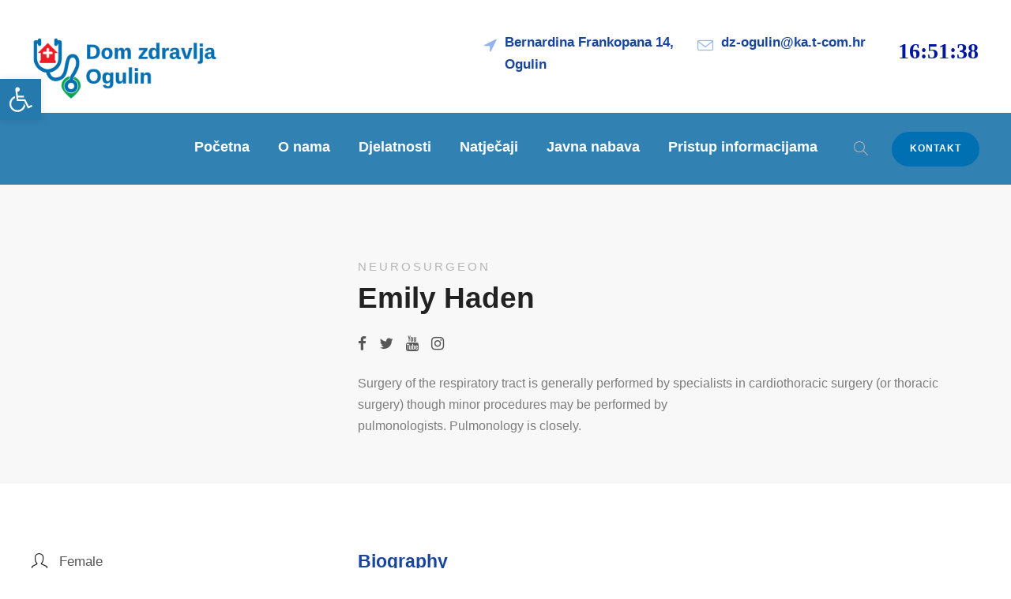

--- FILE ---
content_type: text/html; charset=UTF-8
request_url: https://domzdravlja-ogulin.hr/personnel/emily-haden/
body_size: 19834
content:
<!DOCTYPE html>
<html lang="hr" class="no-js">
<head>
	<meta charset="UTF-8">
	<meta name="viewport" content="width=device-width, initial-scale=1">
	<link rel="profile" href="https://gmpg.org/xfn/11">
	<link rel="pingback" href="https://domzdravlja-ogulin.hr/xmlrpc.php">
	<title>Emily Haden &#x2d; Dom zdravlja Ogulin</title>

<!-- The SEO Framework by Sybre Waaijer -->
<meta name="robots" content="max-snippet:-1,max-image-preview:standard,max-video-preview:-1" />
<meta property="og:image" content="https://domzdravlja-ogulin.hr/wp-content/uploads/2020/08/dzog_og_.jpg" />
<meta property="og:locale" content="hr_HR" />
<meta property="og:type" content="article" />
<meta property="og:title" content="Emily Haden" />
<meta property="og:url" content="https://domzdravlja-ogulin.hr/personnel/emily-haden/" />
<meta property="og:site_name" content="Dom zdravlja Ogulin" />
<meta property="article:published_time" content="2019-12-09T12:11+00:00" />
<meta property="article:modified_time" content="2019-12-09T12:11+00:00" />
<meta property="og:updated_time" content="2019-12-09T12:11+00:00" />
<meta name="twitter:card" content="summary_large_image" />
<meta name="twitter:title" content="Emily Haden" />
<meta name="twitter:image" content="http://domzdravlja-ogulin.hr/wp-content/uploads/2020/08/dzog_og_.jpg" />
<link rel="canonical" href="https://domzdravlja-ogulin.hr/personnel/emily-haden/" />
<script type="application/ld+json">{"@context":"https://schema.org","@type":"BreadcrumbList","itemListElement":[{"@type":"ListItem","position":1,"item":{"@id":"https://domzdravlja-ogulin.hr/","name":"Dom zdravlja Ogulin"}},{"@type":"ListItem","position":2,"item":{"@id":"https://domzdravlja-ogulin.hr/personnel_category/neurosurgeon/","name":"Neurosurgeon"}},{"@type":"ListItem","position":3,"item":{"@id":"https://domzdravlja-ogulin.hr/personnel/emily-haden/","name":"Emily Haden"}}]}</script>
<!-- / The SEO Framework by Sybre Waaijer | 2.71ms meta | 0.57ms boot -->

<link rel='dns-prefetch' href='//cdn.blogclock.co.uk' />
<link rel='dns-prefetch' href='//fonts.googleapis.com' />
<link rel='dns-prefetch' href='//s.w.org' />
<link rel="alternate" type="application/rss+xml" title="Dom zdravlja Ogulin &raquo; Kanal" href="https://domzdravlja-ogulin.hr/feed/" />
<link rel="alternate" type="application/rss+xml" title="Dom zdravlja Ogulin &raquo; Kanal komentara" href="https://domzdravlja-ogulin.hr/comments/feed/" />
		<script type="text/javascript">
			window._wpemojiSettings = {"baseUrl":"https:\/\/s.w.org\/images\/core\/emoji\/13.0.0\/72x72\/","ext":".png","svgUrl":"https:\/\/s.w.org\/images\/core\/emoji\/13.0.0\/svg\/","svgExt":".svg","source":{"concatemoji":"https:\/\/domzdravlja-ogulin.hr\/wp-includes\/js\/wp-emoji-release.min.js?ver=5.5.17"}};
			!function(e,a,t){var n,r,o,i=a.createElement("canvas"),p=i.getContext&&i.getContext("2d");function s(e,t){var a=String.fromCharCode;p.clearRect(0,0,i.width,i.height),p.fillText(a.apply(this,e),0,0);e=i.toDataURL();return p.clearRect(0,0,i.width,i.height),p.fillText(a.apply(this,t),0,0),e===i.toDataURL()}function c(e){var t=a.createElement("script");t.src=e,t.defer=t.type="text/javascript",a.getElementsByTagName("head")[0].appendChild(t)}for(o=Array("flag","emoji"),t.supports={everything:!0,everythingExceptFlag:!0},r=0;r<o.length;r++)t.supports[o[r]]=function(e){if(!p||!p.fillText)return!1;switch(p.textBaseline="top",p.font="600 32px Arial",e){case"flag":return s([127987,65039,8205,9895,65039],[127987,65039,8203,9895,65039])?!1:!s([55356,56826,55356,56819],[55356,56826,8203,55356,56819])&&!s([55356,57332,56128,56423,56128,56418,56128,56421,56128,56430,56128,56423,56128,56447],[55356,57332,8203,56128,56423,8203,56128,56418,8203,56128,56421,8203,56128,56430,8203,56128,56423,8203,56128,56447]);case"emoji":return!s([55357,56424,8205,55356,57212],[55357,56424,8203,55356,57212])}return!1}(o[r]),t.supports.everything=t.supports.everything&&t.supports[o[r]],"flag"!==o[r]&&(t.supports.everythingExceptFlag=t.supports.everythingExceptFlag&&t.supports[o[r]]);t.supports.everythingExceptFlag=t.supports.everythingExceptFlag&&!t.supports.flag,t.DOMReady=!1,t.readyCallback=function(){t.DOMReady=!0},t.supports.everything||(n=function(){t.readyCallback()},a.addEventListener?(a.addEventListener("DOMContentLoaded",n,!1),e.addEventListener("load",n,!1)):(e.attachEvent("onload",n),a.attachEvent("onreadystatechange",function(){"complete"===a.readyState&&t.readyCallback()})),(n=t.source||{}).concatemoji?c(n.concatemoji):n.wpemoji&&n.twemoji&&(c(n.twemoji),c(n.wpemoji)))}(window,document,window._wpemojiSettings);
		</script>
		<style type="text/css">
img.wp-smiley,
img.emoji {
	display: inline !important;
	border: none !important;
	box-shadow: none !important;
	height: 1em !important;
	width: 1em !important;
	margin: 0 .07em !important;
	vertical-align: -0.1em !important;
	background: none !important;
	padding: 0 !important;
}
</style>
	<link rel='stylesheet' id='wp-block-library-css'  href='https://domzdravlja-ogulin.hr/wp-includes/css/dist/block-library/style.min.css?ver=5.5.17' type='text/css' media='all' />
<link rel='stylesheet' id='spiffycal-styles-css'  href='https://domzdravlja-ogulin.hr/wp-content/plugins/spiffy-calendar/styles/default.css?ver=1602981446' type='text/css' media='all' />
<link rel='stylesheet' id='gdlr-core-google-font-css'  href='https://fonts.googleapis.com/css?family=Poppins%3A100%2C100italic%2C200%2C200italic%2C300%2C300italic%2Cregular%2Citalic%2C500%2C500italic%2C600%2C600italic%2C700%2C700italic%2C800%2C800italic%2C900%2C900italic%7CMontserrat%3A100%2C100italic%2C200%2C200italic%2C300%2C300italic%2Cregular%2Citalic%2C500%2C500italic%2C600%2C600italic%2C700%2C700italic%2C800%2C800italic%2C900%2C900italic%7CMerriweather%3A300%2C300italic%2Cregular%2Citalic%2C700%2C700italic%2C900%2C900italic&#038;subset=devanagari%2Clatin%2Clatin-ext%2Ccyrillic%2Ccyrillic-ext%2Cvietnamese&#038;display=optional&#038;ver=5.5.17' type='text/css' media='all' />
<link rel='stylesheet' id='font-awesome-css'  href='https://domzdravlja-ogulin.hr/wp-content/plugins/goodlayers-core/plugins/fontawesome/font-awesome.css?ver=5.5.17' type='text/css' media='all' />
<link rel='stylesheet' id='fa5-css'  href='https://domzdravlja-ogulin.hr/wp-content/plugins/goodlayers-core/plugins/fa5/fa5.css?ver=5.5.17' type='text/css' media='all' />
<link rel='stylesheet' id='elegant-font-css'  href='https://domzdravlja-ogulin.hr/wp-content/plugins/goodlayers-core/plugins/elegant/elegant-font.css?ver=5.5.17' type='text/css' media='all' />
<link rel='stylesheet' id='ionicons-css'  href='https://domzdravlja-ogulin.hr/wp-content/plugins/goodlayers-core/plugins/ionicons/ionicons.css?ver=5.5.17' type='text/css' media='all' />
<link rel='stylesheet' id='simple-line-icons-css'  href='https://domzdravlja-ogulin.hr/wp-content/plugins/goodlayers-core/plugins/simpleline/simpleline.css?ver=5.5.17' type='text/css' media='all' />
<link rel='stylesheet' id='gdlr-core-plugin-css'  href='https://domzdravlja-ogulin.hr/wp-content/plugins/goodlayers-core/plugins/style.css?ver=1724654536' type='text/css' media='all' />
<link rel='stylesheet' id='gdlr-core-page-builder-css'  href='https://domzdravlja-ogulin.hr/wp-content/plugins/goodlayers-core/include/css/page-builder.css?ver=5.5.17' type='text/css' media='all' />
<link rel='stylesheet' id='mptt-style-css'  href='https://domzdravlja-ogulin.hr/wp-content/plugins/mp-timetable/media/css/style.css?ver=2.3.11' type='text/css' media='all' />
<link rel='stylesheet' id='rs-plugin-settings-css'  href='https://domzdravlja-ogulin.hr/wp-content/plugins/revslider/public/assets/css/rs6.css?ver=6.2.6' type='text/css' media='all' />
<style id='rs-plugin-settings-inline-css' type='text/css'>
#rs-demo-id {}
</style>
<link rel='stylesheet' id='pojo-a11y-css'  href='https://domzdravlja-ogulin.hr/wp-content/plugins/pojo-accessibility/assets/css/style.min.css?ver=1.0.0' type='text/css' media='all' />
<link rel='stylesheet' id='wpgmp-frontend_css-css'  href='https://domzdravlja-ogulin.hr/wp-content/plugins/wp-google-map-plugin/assets/css/frontend.css?ver=5.5.17' type='text/css' media='all' />
<link rel='stylesheet' id='mediz-style-core-css'  href='https://domzdravlja-ogulin.hr/wp-content/themes/mediz/css/style-core.css?ver=5.5.17' type='text/css' media='all' />
<link rel='stylesheet' id='mediz-custom-style-css'  href='https://domzdravlja-ogulin.hr/wp-content/uploads/mediz-style-custom.css?1724654536&#038;ver=5.5.17' type='text/css' media='all' />
<script type='text/javascript' src='https://domzdravlja-ogulin.hr/wp-includes/js/jquery/jquery.js?ver=1.12.4-wp' id='jquery-core-js'></script>
<script type='text/javascript' src='https://domzdravlja-ogulin.hr/wp-content/plugins/revslider/public/assets/js/rbtools.min.js?ver=6.0.2' id='tp-tools-js'></script>
<script type='text/javascript' src='https://domzdravlja-ogulin.hr/wp-content/plugins/revslider/public/assets/js/rs6.min.js?ver=6.2.6' id='revmin-js'></script>
<!--[if lt IE 9]>
<script type='text/javascript' src='https://domzdravlja-ogulin.hr/wp-content/themes/mediz/js/html5.js?ver=5.5.17' id='html5js-js'></script>
<![endif]-->
<link rel="https://api.w.org/" href="https://domzdravlja-ogulin.hr/wp-json/" /><link rel="EditURI" type="application/rsd+xml" title="RSD" href="https://domzdravlja-ogulin.hr/xmlrpc.php?rsd" />
<link rel="wlwmanifest" type="application/wlwmanifest+xml" href="https://domzdravlja-ogulin.hr/wp-includes/wlwmanifest.xml" /> 
<link rel="alternate" type="application/json+oembed" href="https://domzdravlja-ogulin.hr/wp-json/oembed/1.0/embed?url=https%3A%2F%2Fdomzdravlja-ogulin.hr%2Fpersonnel%2Femily-haden%2F" />
<link rel="alternate" type="text/xml+oembed" href="https://domzdravlja-ogulin.hr/wp-json/oembed/1.0/embed?url=https%3A%2F%2Fdomzdravlja-ogulin.hr%2Fpersonnel%2Femily-haden%2F&#038;format=xml" />
<noscript><style type="text/css">.mptt-shortcode-wrapper .mptt-shortcode-table:first-of-type{display:table!important}.mptt-shortcode-wrapper .mptt-shortcode-table .mptt-event-container:hover{height:auto!important;min-height:100%!important}body.mprm_ie_browser .mptt-shortcode-wrapper .mptt-event-container{height:auto!important}@media (max-width:767px){.mptt-shortcode-wrapper .mptt-shortcode-table:first-of-type{display:none!important}}</style></noscript><style type="text/css">.recentcomments a{display:inline !important;padding:0 !important;margin:0 !important;}</style><style type="text/css">
#pojo-a11y-toolbar .pojo-a11y-toolbar-toggle a{ background-color: #2579ac;	color: #ffffff;}
#pojo-a11y-toolbar .pojo-a11y-toolbar-overlay, #pojo-a11y-toolbar .pojo-a11y-toolbar-overlay ul.pojo-a11y-toolbar-items.pojo-a11y-links{ border-color: #2579ac;}
body.pojo-a11y-focusable a:focus{ outline-style: solid !important;	outline-width: 1px !important;	outline-color: #FF0000 !important;}
#pojo-a11y-toolbar{ top: 100px !important;}
#pojo-a11y-toolbar .pojo-a11y-toolbar-overlay{ background-color: #ffffff;}
#pojo-a11y-toolbar .pojo-a11y-toolbar-overlay ul.pojo-a11y-toolbar-items li.pojo-a11y-toolbar-item a, #pojo-a11y-toolbar .pojo-a11y-toolbar-overlay p.pojo-a11y-toolbar-title{ color: #333333;}
#pojo-a11y-toolbar .pojo-a11y-toolbar-overlay ul.pojo-a11y-toolbar-items li.pojo-a11y-toolbar-item a.active{ background-color: #2579ac;	color: #ffffff;}
@media (max-width: 767px) { #pojo-a11y-toolbar { top: 50px !important; } }</style><meta name="generator" content="Powered by Slider Revolution 6.2.6 - responsive, Mobile-Friendly Slider Plugin for WordPress with comfortable drag and drop interface." />
<link rel="icon" href="https://domzdravlja-ogulin.hr/wp-content/uploads/2020/08/cropped-logo_dz-32x32.png" sizes="32x32" />
<link rel="icon" href="https://domzdravlja-ogulin.hr/wp-content/uploads/2020/08/cropped-logo_dz-192x192.png" sizes="192x192" />
<link rel="apple-touch-icon" href="https://domzdravlja-ogulin.hr/wp-content/uploads/2020/08/cropped-logo_dz-180x180.png" />
<meta name="msapplication-TileImage" content="https://domzdravlja-ogulin.hr/wp-content/uploads/2020/08/cropped-logo_dz-270x270.png" />
<script type="text/javascript">function setREVStartSize(e){
			//window.requestAnimationFrame(function() {				 
				window.RSIW = window.RSIW===undefined ? window.innerWidth : window.RSIW;	
				window.RSIH = window.RSIH===undefined ? window.innerHeight : window.RSIH;	
				try {								
					var pw = document.getElementById(e.c).parentNode.offsetWidth,
						newh;
					pw = pw===0 || isNaN(pw) ? window.RSIW : pw;
					e.tabw = e.tabw===undefined ? 0 : parseInt(e.tabw);
					e.thumbw = e.thumbw===undefined ? 0 : parseInt(e.thumbw);
					e.tabh = e.tabh===undefined ? 0 : parseInt(e.tabh);
					e.thumbh = e.thumbh===undefined ? 0 : parseInt(e.thumbh);
					e.tabhide = e.tabhide===undefined ? 0 : parseInt(e.tabhide);
					e.thumbhide = e.thumbhide===undefined ? 0 : parseInt(e.thumbhide);
					e.mh = e.mh===undefined || e.mh=="" || e.mh==="auto" ? 0 : parseInt(e.mh,0);		
					if(e.layout==="fullscreen" || e.l==="fullscreen") 						
						newh = Math.max(e.mh,window.RSIH);					
					else{					
						e.gw = Array.isArray(e.gw) ? e.gw : [e.gw];
						for (var i in e.rl) if (e.gw[i]===undefined || e.gw[i]===0) e.gw[i] = e.gw[i-1];					
						e.gh = e.el===undefined || e.el==="" || (Array.isArray(e.el) && e.el.length==0)? e.gh : e.el;
						e.gh = Array.isArray(e.gh) ? e.gh : [e.gh];
						for (var i in e.rl) if (e.gh[i]===undefined || e.gh[i]===0) e.gh[i] = e.gh[i-1];
											
						var nl = new Array(e.rl.length),
							ix = 0,						
							sl;					
						e.tabw = e.tabhide>=pw ? 0 : e.tabw;
						e.thumbw = e.thumbhide>=pw ? 0 : e.thumbw;
						e.tabh = e.tabhide>=pw ? 0 : e.tabh;
						e.thumbh = e.thumbhide>=pw ? 0 : e.thumbh;					
						for (var i in e.rl) nl[i] = e.rl[i]<window.RSIW ? 0 : e.rl[i];
						sl = nl[0];									
						for (var i in nl) if (sl>nl[i] && nl[i]>0) { sl = nl[i]; ix=i;}															
						var m = pw>(e.gw[ix]+e.tabw+e.thumbw) ? 1 : (pw-(e.tabw+e.thumbw)) / (e.gw[ix]);					
						newh =  (e.gh[ix] * m) + (e.tabh + e.thumbh);
					}				
					if(window.rs_init_css===undefined) window.rs_init_css = document.head.appendChild(document.createElement("style"));					
					document.getElementById(e.c).height = newh+"px";
					window.rs_init_css.innerHTML += "#"+e.c+"_wrapper { height: "+newh+"px }";				
				} catch(e){
					console.log("Failure at Presize of Slider:" + e)
				}					   
			//});
		  };</script>
		<style type="text/css" id="wp-custom-css">
			.mediz-navigation-top {
    top: 38px;
}

.gdlr-core-blog-left-thumbnail .gdlr-core-blog-title {
    font-size: 22px;
	font-weight: 700;}
	
.mediz-comments-area{display: none !important;}


.mediz-content-area {padding-bottom:1px;}

.mediz-item-rvpdlr, .gdlr-core-item-rvpdlr {margin-top: -60px;}

.fn {display: none !important;}

.mediz-blog-info-comment {display: none !important;}

.gdlr-core-blog-info-author {display: none !important;}

.mediz-blog-info-category {display: none !important;}

.gdlr-core-excerpt-read-more {margin-top: 15px;}

.gdlr-core-blog-left-thumbnail .gdlr-core-blog-info-wrapper{margin-bottom:5px;}

.gdlr-core-blog-left-thumbnail .gdlr-core-blog-title {margin-bottom:2px;}

.gdlr-core-blog-medium {margin-bottom:65px;}

.gdlr-core-blog-info-category {display: none !important;}

.wp-calendar-nav-next {display: none !important;}
	
	.wp-calendar-nav-prev {display: none !important;}

.cn-button.wp-default {background: #ffffff}

.cn-button.wp-default {color: #000;}

.cookie-notice-container {padding: 5px 30px;}

div#wbcp-clock-9236.wbcp-digital-1 {padding:1px;
	border: none;}

		</style>
		</head>

<body data-rsssl=1 class="personnel-template-default single single-personnel postid-7721 gdlr-core-body mediz-body mediz-body-front mediz-full  mediz-with-sticky-navigation  mediz-sticky-navigation-no-logo  mediz-blockquote-style-2 gdlr-core-link-to-lightbox" data-home-url="https://domzdravlja-ogulin.hr/" >
<div class="mediz-mobile-header-wrap" ><div class="mediz-mobile-header mediz-header-background mediz-style-slide mediz-sticky-mobile-navigation " id="mediz-mobile-header" ><div class="mediz-mobile-header-container mediz-container clearfix" ><div class="mediz-logo  mediz-item-pdlr"><div class="mediz-logo-inner"><a class="" href="https://domzdravlja-ogulin.hr/" ><img  src="https://domzdravlja-ogulin.hr/wp-content/uploads/2020/08/LOGO-Dom-zdravlja.png" width="1180" height="387"  srcset="https://domzdravlja-ogulin.hr/wp-content/uploads/2020/08/LOGO-Dom-zdravlja-400x131.png 400w, https://domzdravlja-ogulin.hr/wp-content/uploads/2020/08/LOGO-Dom-zdravlja-600x196.png 600w, https://domzdravlja-ogulin.hr/wp-content/uploads/2020/08/LOGO-Dom-zdravlja-800x262.png 800w, https://domzdravlja-ogulin.hr/wp-content/uploads/2020/08/LOGO-Dom-zdravlja.png 1180w"  sizes="(max-width: 767px) 100vw, (max-width: 1150px) 100vw, 1150px"  alt=""  /></a></div></div><div class="mediz-mobile-menu-right" ><div class="mediz-main-menu-search" id="mediz-mobile-top-search" ><i class="fa fa-search" ></i></div><div class="mediz-top-search-wrap" >
	<div class="mediz-top-search-close" ></div>

	<div class="mediz-top-search-row" >
		<div class="mediz-top-search-cell" >
			<form role="search" method="get" class="search-form" action="https://domzdravlja-ogulin.hr/">
	<input type="text" class="search-field mediz-title-font" placeholder="Pretraga" value="" name="s">
	<div class="mediz-top-search-submit"><i class="fa fa-search" ></i></div>
	<input type="submit" class="search-submit" value="Search">
	<div class="mediz-top-search-close"><i class="icon_close" ></i></div>
</form>
		</div>
	</div>

</div>
<div class="mediz-overlay-menu mediz-mobile-menu" id="mediz-mobile-menu" ><a class="mediz-overlay-menu-icon mediz-mobile-menu-button mediz-mobile-button-hamburger" href="#" ><span></span></a><div class="mediz-overlay-menu-content mediz-navigation-font" ><div class="mediz-overlay-menu-close" ></div><div class="mediz-overlay-menu-row" ><div class="mediz-overlay-menu-cell" ><ul id="menu-main-navigation" class="menu"><li class="menu-item menu-item-type-post_type menu-item-object-page menu-item-home menu-item-has-children menu-item-7736"><a href="https://domzdravlja-ogulin.hr/">Početna</a>
<ul class="sub-menu">
	<li class="menu-item menu-item-type-post_type menu-item-object-page menu-item-9369"><a href="https://domzdravlja-ogulin.hr/sve-obavijesti/">Sve obavijesti</a></li>
</ul>
</li>
<li class="menu-item menu-item-type-post_type menu-item-object-page menu-item-7552"><a href="https://domzdravlja-ogulin.hr/o-nama/">O nama</a></li>
<li class="menu-item menu-item-type-post_type menu-item-object-page menu-item-has-children menu-item-7554"><a href="https://domzdravlja-ogulin.hr/ordinacije/">Djelatnosti</a>
<ul class="sub-menu">
	<li class="menu-item menu-item-type-post_type menu-item-object-page menu-item-8585"><a href="https://domzdravlja-ogulin.hr/opca-medicina/">Opća medicina</a></li>
	<li class="menu-item menu-item-type-post_type menu-item-object-page menu-item-8586"><a href="https://domzdravlja-ogulin.hr/dentalna-medicina/">Dentalna medicina</a></li>
	<li class="menu-item menu-item-type-post_type menu-item-object-page menu-item-8588"><a href="https://domzdravlja-ogulin.hr/pedijatrija/">Pedijatrija</a></li>
	<li class="menu-item menu-item-type-post_type menu-item-object-page menu-item-8587"><a href="https://domzdravlja-ogulin.hr/ortodoncija/">Ortodoncija</a></li>
	<li class="menu-item menu-item-type-post_type menu-item-object-page menu-item-8589"><a href="https://domzdravlja-ogulin.hr/patronaza/">Patronaža</a></li>
	<li class="menu-item menu-item-type-post_type menu-item-object-page menu-item-8590"><a href="https://domzdravlja-ogulin.hr/sanitetski-prijevoz/">Sanitetski prijevoz</a></li>
	<li class="menu-item menu-item-type-post_type menu-item-object-page menu-item-8591"><a href="https://domzdravlja-ogulin.hr/medicina-rada/">Medicina rada</a></li>
	<li class="menu-item menu-item-type-post_type menu-item-object-page menu-item-8593"><a href="https://domzdravlja-ogulin.hr/ginekologija/">Ginekologija</a></li>
	<li class="menu-item menu-item-type-post_type menu-item-object-page menu-item-8592"><a href="https://domzdravlja-ogulin.hr/dentalni-laboratorij/">Dentalni laboratorij</a></li>
	<li class="menu-item menu-item-type-post_type menu-item-object-page menu-item-8595"><a href="https://domzdravlja-ogulin.hr/ljekarna/">Ljekarna</a></li>
	<li class="menu-item menu-item-type-post_type menu-item-object-page menu-item-8594"><a href="https://domzdravlja-ogulin.hr/privatne-ordinacije/">Privatne ordinacije</a></li>
</ul>
</li>
<li class="menu-item menu-item-type-post_type menu-item-object-page menu-item-8952"><a href="https://domzdravlja-ogulin.hr/natjecaji/">Natječaji</a></li>
<li class="menu-item menu-item-type-post_type menu-item-object-page menu-item-has-children menu-item-8620"><a href="https://domzdravlja-ogulin.hr/javna-nabava/">Javna nabava</a>
<ul class="sub-menu">
	<li class="menu-item menu-item-type-post_type menu-item-object-page menu-item-9355"><a href="https://domzdravlja-ogulin.hr/plan-nabave/">Plan nabave</a></li>
	<li class="menu-item menu-item-type-custom menu-item-object-custom menu-item-9356"><a href="https://domzdravlja-ogulin.hr/wp-content/uploads/2022/02/Sprjecavanje-sukoba-interesa-VII-01-2022.pdf">Sprječavanje sukoba interesa</a></li>
	<li class="menu-item menu-item-type-post_type menu-item-object-page menu-item-9357"><a href="https://domzdravlja-ogulin.hr/javna-nabava-2/">Javna nabava</a></li>
	<li class="menu-item menu-item-type-post_type menu-item-object-page menu-item-9358"><a href="https://domzdravlja-ogulin.hr/jednostavna-nabava/">Jednostavna nabava</a></li>
	<li class="menu-item menu-item-type-post_type menu-item-object-page menu-item-9359"><a href="https://domzdravlja-ogulin.hr/registar-ugovora/">Registar ugovora</a></li>
</ul>
</li>
<li class="menu-item menu-item-type-post_type menu-item-object-page menu-item-has-children menu-item-8657"><a href="https://domzdravlja-ogulin.hr/pristup-informacijama/">Pristup informacijama</a>
<ul class="sub-menu">
	<li class="menu-item menu-item-type-post_type menu-item-object-page menu-item-9360"><a href="https://domzdravlja-ogulin.hr/pravo-na-pristup-informacijama/">Pravo na pristup informacijama</a></li>
	<li class="menu-item menu-item-type-post_type menu-item-object-page menu-item-9361"><a href="https://domzdravlja-ogulin.hr/zakoni-i-ostali-propisi/">Zakoni i ostali propisi</a></li>
	<li class="menu-item menu-item-type-post_type menu-item-object-page menu-item-9362"><a href="https://domzdravlja-ogulin.hr/opci-akti-i-odluke/">Opći akti i odluke</a></li>
	<li class="menu-item menu-item-type-post_type menu-item-object-page menu-item-9363"><a href="https://domzdravlja-ogulin.hr/godisnji-planovi-programi-izvjestaj-o-radu-financijska-izvjesca-podaci-o-izvoru-financiranja-proracunu-i-izvrsenju-proracuna/">Godišnji planovi, programi, izvještaj o radu, financijska izvješća, podaci o izvoru financiranja, proračunu i izvršenju proračuna</a></li>
	<li class="menu-item menu-item-type-custom menu-item-object-custom menu-item-9364"><a href="https://domzdravlja-ogulin.hr/wp-content/uploads/2022/02/Tijela-zdravstvene-ustanove-01-2022.pdf">Tijela zdravstvene ustanove</a></li>
	<li class="menu-item menu-item-type-post_type menu-item-object-page menu-item-9365"><a href="https://domzdravlja-ogulin.hr/zapisnici-i-zakljucci-sa-sluzbenih-sjednica-2/">Zapisnici i zaključci sa službenih sjednica</a></li>
	<li class="menu-item menu-item-type-post_type menu-item-object-page menu-item-9366"><a href="https://domzdravlja-ogulin.hr/najcesce-trazene-i-ostale-informacije/">Najčešće tražene i ostale informacije</a></li>
	<li class="menu-item menu-item-type-post_type menu-item-object-page menu-item-9367"><a href="https://domzdravlja-ogulin.hr/zastita-osobnih-podataka/">Zaštita osobnih podataka</a></li>
</ul>
</li>
</ul></div></div></div></div></div></div></div></div><div class="mediz-body-outer-wrapper ">
		<div class="mediz-body-wrapper clearfix  mediz-with-frame">
		
<header class="mediz-header-wrap mediz-header-style-bar mediz-header-background  mediz-style-left" >
	<div class="mediz-header-container clearfix  mediz-container">
		<div class="mediz-header-container-inner">
		<div class="mediz-logo  mediz-item-pdlr"><div class="mediz-logo-inner"><a class="" href="https://domzdravlja-ogulin.hr/" ><img  src="https://domzdravlja-ogulin.hr/wp-content/uploads/2020/08/LOGO-Dom-zdravlja.png" width="1180" height="387"  srcset="https://domzdravlja-ogulin.hr/wp-content/uploads/2020/08/LOGO-Dom-zdravlja-400x131.png 400w, https://domzdravlja-ogulin.hr/wp-content/uploads/2020/08/LOGO-Dom-zdravlja-600x196.png 600w, https://domzdravlja-ogulin.hr/wp-content/uploads/2020/08/LOGO-Dom-zdravlja-800x262.png 800w, https://domzdravlja-ogulin.hr/wp-content/uploads/2020/08/LOGO-Dom-zdravlja.png 1180w"  sizes="(max-width: 767px) 100vw, (max-width: 1150px) 100vw, 1150px"  alt=""  /></a></div></div><div class="mediz-logo-right-text mediz-item-pdlr clearfix" ><div class="mediz-logo-right-text-wrap" ><i class="mediz-logo-right-text-icon fa fa-location-arrow" ></i><div class="mediz-logo-right-text-content-wrap" ><div class="mediz-logo-right-text-title" >Bernardina Frankopana 14,<br>Ogulin</div></div></div><div class="mediz-logo-right-text-wrap" ><i class="mediz-logo-right-text-icon icon-envelope" ></i><div class="mediz-logo-right-text-content-wrap" ><div class="mediz-logo-right-text-title" >dz-ogulin@ka.t-com.hr</div></div></div><div class="mediz-logo-right-text-wrap" ><i class="mediz-logo-right-text-icon " ></i><div class="mediz-logo-right-text-content-wrap" ><div class="mediz-logo-right-text-title" >
    <div class="wbcp-digital-1" id="wbcp-clock-9236">
        <time class="wbcp"
            data-layout="1"
            data-timezone="Europe/Zagreb"
            data-format="HH:mm:ss"
            data-display-tz=""
            data-display-date=""
            data-format-date=""
            data-custom-date=""
            data-locale="hr"
        >
        </time>
    </div><div class="clear"></div></div></div></div></div>		</div>
	</div>
</header><!-- header -->
<div class="mediz-navigation-bar-wrap  mediz-style-solid mediz-sticky-navigation mediz-sticky-navigation-height mediz-style-center  mediz-style-fixed" >
	<div class="mediz-navigation-background" ></div>
	<div class="mediz-navigation-container clearfix  mediz-container">
				<div class="mediz-navigation mediz-item-pdlr clearfix " >
		<div class="mediz-main-menu" id="mediz-main-menu" ><ul id="menu-main-navigation-1" class="sf-menu"><li  class="menu-item menu-item-type-post_type menu-item-object-page menu-item-home menu-item-has-children menu-item-7736 mediz-normal-menu"><a href="https://domzdravlja-ogulin.hr/" class="sf-with-ul-pre">Početna</a>
<ul class="sub-menu">
	<li  class="menu-item menu-item-type-post_type menu-item-object-page menu-item-9369" data-size="60"><a href="https://domzdravlja-ogulin.hr/sve-obavijesti/">Sve obavijesti</a></li>
</ul>
</li>
<li  class="menu-item menu-item-type-post_type menu-item-object-page menu-item-7552 mediz-normal-menu"><a href="https://domzdravlja-ogulin.hr/o-nama/">O nama</a></li>
<li  class="menu-item menu-item-type-post_type menu-item-object-page menu-item-has-children menu-item-7554 mediz-normal-menu"><a href="https://domzdravlja-ogulin.hr/ordinacije/" class="sf-with-ul-pre">Djelatnosti</a>
<ul class="sub-menu">
	<li  class="menu-item menu-item-type-post_type menu-item-object-page menu-item-8585" data-size="60"><a href="https://domzdravlja-ogulin.hr/opca-medicina/">Opća medicina</a></li>
	<li  class="menu-item menu-item-type-post_type menu-item-object-page menu-item-8586" data-size="60"><a href="https://domzdravlja-ogulin.hr/dentalna-medicina/">Dentalna medicina</a></li>
	<li  class="menu-item menu-item-type-post_type menu-item-object-page menu-item-8588" data-size="60"><a href="https://domzdravlja-ogulin.hr/pedijatrija/">Pedijatrija</a></li>
	<li  class="menu-item menu-item-type-post_type menu-item-object-page menu-item-8587" data-size="60"><a href="https://domzdravlja-ogulin.hr/ortodoncija/">Ortodoncija</a></li>
	<li  class="menu-item menu-item-type-post_type menu-item-object-page menu-item-8589" data-size="60"><a href="https://domzdravlja-ogulin.hr/patronaza/">Patronaža</a></li>
	<li  class="menu-item menu-item-type-post_type menu-item-object-page menu-item-8590" data-size="60"><a href="https://domzdravlja-ogulin.hr/sanitetski-prijevoz/">Sanitetski prijevoz</a></li>
	<li  class="menu-item menu-item-type-post_type menu-item-object-page menu-item-8591" data-size="60"><a href="https://domzdravlja-ogulin.hr/medicina-rada/">Medicina rada</a></li>
	<li  class="menu-item menu-item-type-post_type menu-item-object-page menu-item-8593" data-size="60"><a href="https://domzdravlja-ogulin.hr/ginekologija/">Ginekologija</a></li>
	<li  class="menu-item menu-item-type-post_type menu-item-object-page menu-item-8592" data-size="60"><a href="https://domzdravlja-ogulin.hr/dentalni-laboratorij/">Dentalni laboratorij</a></li>
	<li  class="menu-item menu-item-type-post_type menu-item-object-page menu-item-8595" data-size="60"><a href="https://domzdravlja-ogulin.hr/ljekarna/">Ljekarna</a></li>
	<li  class="menu-item menu-item-type-post_type menu-item-object-page menu-item-8594" data-size="60"><a href="https://domzdravlja-ogulin.hr/privatne-ordinacije/">Privatne ordinacije</a></li>
</ul>
</li>
<li  class="menu-item menu-item-type-post_type menu-item-object-page menu-item-8952 mediz-normal-menu"><a href="https://domzdravlja-ogulin.hr/natjecaji/">Natječaji</a></li>
<li  class="menu-item menu-item-type-post_type menu-item-object-page menu-item-has-children menu-item-8620 mediz-normal-menu"><a href="https://domzdravlja-ogulin.hr/javna-nabava/" class="sf-with-ul-pre">Javna nabava</a>
<ul class="sub-menu">
	<li  class="menu-item menu-item-type-post_type menu-item-object-page menu-item-9355" data-size="60"><a href="https://domzdravlja-ogulin.hr/plan-nabave/">Plan nabave</a></li>
	<li  class="menu-item menu-item-type-custom menu-item-object-custom menu-item-9356" data-size="60"><a href="https://domzdravlja-ogulin.hr/wp-content/uploads/2022/02/Sprjecavanje-sukoba-interesa-VII-01-2022.pdf">Sprječavanje sukoba interesa</a></li>
	<li  class="menu-item menu-item-type-post_type menu-item-object-page menu-item-9357" data-size="60"><a href="https://domzdravlja-ogulin.hr/javna-nabava-2/">Javna nabava</a></li>
	<li  class="menu-item menu-item-type-post_type menu-item-object-page menu-item-9358" data-size="60"><a href="https://domzdravlja-ogulin.hr/jednostavna-nabava/">Jednostavna nabava</a></li>
	<li  class="menu-item menu-item-type-post_type menu-item-object-page menu-item-9359" data-size="60"><a href="https://domzdravlja-ogulin.hr/registar-ugovora/">Registar ugovora</a></li>
</ul>
</li>
<li  class="menu-item menu-item-type-post_type menu-item-object-page menu-item-has-children menu-item-8657 mediz-normal-menu"><a href="https://domzdravlja-ogulin.hr/pristup-informacijama/" class="sf-with-ul-pre">Pristup informacijama</a>
<ul class="sub-menu">
	<li  class="menu-item menu-item-type-post_type menu-item-object-page menu-item-9360" data-size="60"><a href="https://domzdravlja-ogulin.hr/pravo-na-pristup-informacijama/">Pravo na pristup informacijama</a></li>
	<li  class="menu-item menu-item-type-post_type menu-item-object-page menu-item-9361" data-size="60"><a href="https://domzdravlja-ogulin.hr/zakoni-i-ostali-propisi/">Zakoni i ostali propisi</a></li>
	<li  class="menu-item menu-item-type-post_type menu-item-object-page menu-item-9362" data-size="60"><a href="https://domzdravlja-ogulin.hr/opci-akti-i-odluke/">Opći akti i odluke</a></li>
	<li  class="menu-item menu-item-type-post_type menu-item-object-page menu-item-9363" data-size="60"><a href="https://domzdravlja-ogulin.hr/godisnji-planovi-programi-izvjestaj-o-radu-financijska-izvjesca-podaci-o-izvoru-financiranja-proracunu-i-izvrsenju-proracuna/">Godišnji planovi, programi, izvještaj o radu, financijska izvješća, podaci o izvoru financiranja, proračunu i izvršenju proračuna</a></li>
	<li  class="menu-item menu-item-type-custom menu-item-object-custom menu-item-9364" data-size="60"><a href="https://domzdravlja-ogulin.hr/wp-content/uploads/2022/02/Tijela-zdravstvene-ustanove-01-2022.pdf">Tijela zdravstvene ustanove</a></li>
	<li  class="menu-item menu-item-type-post_type menu-item-object-page menu-item-9365" data-size="60"><a href="https://domzdravlja-ogulin.hr/zapisnici-i-zakljucci-sa-sluzbenih-sjednica-2/">Zapisnici i zaključci sa službenih sjednica</a></li>
	<li  class="menu-item menu-item-type-post_type menu-item-object-page menu-item-9366" data-size="60"><a href="https://domzdravlja-ogulin.hr/najcesce-trazene-i-ostale-informacije/">Najčešće tražene i ostale informacije</a></li>
	<li  class="menu-item menu-item-type-post_type menu-item-object-page menu-item-9367" data-size="60"><a href="https://domzdravlja-ogulin.hr/zastita-osobnih-podataka/">Zaštita osobnih podataka</a></li>
</ul>
</li>
</ul><div class="mediz-navigation-slide-bar  mediz-navigation-slide-bar-style-2"  data-size-offset="0"  id="mediz-navigation-slide-bar" ></div></div><div class="mediz-main-menu-right-wrap clearfix  mediz-item-mglr mediz-navigation-top" ><div class="mediz-main-menu-search" id="mediz-top-search" ><i class="icon-magnifier" ></i></div><div class="mediz-top-search-wrap" >
	<div class="mediz-top-search-close" ></div>

	<div class="mediz-top-search-row" >
		<div class="mediz-top-search-cell" >
			<form role="search" method="get" class="search-form" action="https://domzdravlja-ogulin.hr/">
	<input type="text" class="search-field mediz-title-font" placeholder="Pretraga" value="" name="s">
	<div class="mediz-top-search-submit"><i class="fa fa-search" ></i></div>
	<input type="submit" class="search-submit" value="Search">
	<div class="mediz-top-search-close"><i class="icon_close" ></i></div>
</form>
		</div>
	</div>

</div>
<a class="mediz-main-menu-right-button mediz-button-1 mediz-style-round" href="/kontakt-2" target="_self" >Kontakt</a></div>		</div><!-- mediz-navigation -->

	</div><!-- mediz-header-container -->
</div><!-- mediz-navigation-bar-wrap -->	<div class="mediz-page-wrapper" id="mediz-page-wrapper" >
	    
	    <head><meta name="theme-color" content="#006eb2" /></head><div class="gdlr-core-page-builder-body"><div class="gdlr-core-pbf-wrapper " ><div class="gdlr-core-pbf-background-wrap" style="background-color: #f8f8f8 ;"  ></div><div class="gdlr-core-pbf-wrapper-content gdlr-core-js "   ><div class="gdlr-core-pbf-wrapper-container clearfix gdlr-core-container" ><div class="gdlr-core-pbf-column gdlr-core-column-20 gdlr-core-column-first"  id="gdlr-core-column-81091" ><div class="gdlr-core-pbf-column-content-margin gdlr-core-js "   ><div class="gdlr-core-pbf-background-wrap"  ></div><div class="gdlr-core-pbf-column-content clearfix gdlr-core-js "   ><div class="gdlr-core-pbf-element" ><div class="gdlr-core-image-item gdlr-core-item-pdb  gdlr-core-center-align gdlr-core-item-pdlr" style="padding-bottom: 0px ;"  ><div class="gdlr-core-image-item-wrap gdlr-core-media-image  gdlr-core-image-item-style-circle" style="border-width: 0px;margin: 0px 0px 20px 0px;"  ></div></div></div></div></div></div><div class="gdlr-core-pbf-column gdlr-core-column-40"  id="gdlr-core-column-97093" ><div class="gdlr-core-pbf-column-content-margin gdlr-core-js " style="margin: 30px 0px 0px 0px;"   ><div class="gdlr-core-pbf-background-wrap"  ></div><div class="gdlr-core-pbf-column-content clearfix gdlr-core-js "   ><div class="gdlr-core-pbf-element" ><div class="gdlr-core-title-item gdlr-core-item-pdb clearfix  gdlr-core-left-align gdlr-core-title-item-caption-top gdlr-core-item-pdlr" style="padding-bottom: 5px ;"  ><div class="gdlr-core-title-item-title-wrap "  ><h3 class="gdlr-core-title-item-title gdlr-core-skin-title " style="font-size: 15px ;font-weight: 500 ;letter-spacing: 3px ;color: #b5b5b5 ;"  >Neurosurgeon<span class="gdlr-core-title-item-title-divider gdlr-core-skin-divider" ></span></h3></div></div></div><div class="gdlr-core-pbf-element" ><div class="gdlr-core-title-item gdlr-core-item-pdb clearfix  gdlr-core-left-align gdlr-core-title-item-caption-top gdlr-core-item-pdlr" style="padding-bottom: 20px ;"  ><div class="gdlr-core-title-item-title-wrap "  ><h3 class="gdlr-core-title-item-title gdlr-core-skin-title " style="font-size: 37px ;letter-spacing: 0px ;text-transform: none ;color: #222222 ;"  >Emily Haden<span class="gdlr-core-title-item-title-divider gdlr-core-skin-divider" ></span></h3></div></div></div><div class="gdlr-core-pbf-element" ><div class="gdlr-core-social-network-item gdlr-core-item-pdb  gdlr-core-left-align gdlr-core-item-pdlr" style="padding-bottom: 20px ;"  ><a href="#" target="_blank" class="gdlr-core-social-network-icon" title="facebook" style="font-size: 19px ;color: #585858 ;"  ><i class="fa fa-facebook" ></i></a><a href="#" target="_blank" class="gdlr-core-social-network-icon" title="twitter" style="font-size: 19px ;color: #585858 ;margin-left: 16px ;"  ><i class="fa fa-twitter" ></i></a><a href="#" target="_blank" class="gdlr-core-social-network-icon" title="youtube" style="font-size: 19px ;color: #585858 ;margin-left: 16px ;"  ><i class="fa fa-youtube" ></i></a><a href="#" target="_blank" class="gdlr-core-social-network-icon" title="instagram" style="font-size: 19px ;color: #585858 ;margin-left: 16px ;"  ><i class="fa fa-instagram" ></i></a></div></div><div class="gdlr-core-pbf-element" ><div class="gdlr-core-text-box-item gdlr-core-item-pdlr gdlr-core-item-pdb gdlr-core-left-align gdlr-core-no-p-space"  ><div class="gdlr-core-text-box-item-content" style="font-size: 16px ;font-weight: 400 ;letter-spacing: 0px ;text-transform: none ;color: #7c7c7c ;"  ><p>Surgery of the respiratory tract is generally performed by specialists in cardiothoracic surgery (or thoracic surgery) though minor procedures may be performed by</p>
<p>pulmonologists. Pulmonology is closely.</p>
</div></div></div></div></div></div></div></div></div><div class="gdlr-core-pbf-wrapper " style="padding: 85px 0px 60px 0px;"  id="gdlr-core-wrapper-1" ><div class="gdlr-core-pbf-background-wrap"  ></div><div class="gdlr-core-pbf-wrapper-content gdlr-core-js "   ><div class="gdlr-core-pbf-wrapper-container clearfix gdlr-core-container" ><div class="gdlr-core-pbf-column gdlr-core-column-20 gdlr-core-column-first" ><div class="gdlr-core-pbf-column-content-margin gdlr-core-js " style="padding: 0px 0px 0px 0px;"   ><div class="gdlr-core-pbf-background-wrap"  ></div><div class="gdlr-core-pbf-column-content clearfix gdlr-core-js "   ><div class="gdlr-core-pbf-element" ><div class="gdlr-core-icon-list-item gdlr-core-item-pdlr gdlr-core-item-pdb clearfix  gdlr-core-left-align"  ><ul><li class=" gdlr-core-skin-divider clearfix" style="margin-bottom: 14px ;"  ><span class="gdlr-core-icon-list-icon-wrap gdlr-core-left"  ><i class="gdlr-core-icon-list-icon icon-user" style="font-size: 20px ;width: 20px ;" ></i></span><div class="gdlr-core-icon-list-content-wrap" ><span class="gdlr-core-icon-list-content" style="font-size: 17px ;"  >Female</span></div></li><li class=" gdlr-core-skin-divider clearfix" style="margin-bottom: 14px ;"  ><span class="gdlr-core-icon-list-icon-wrap gdlr-core-left"  ><i class="gdlr-core-icon-list-icon icon-bubbles" style="font-size: 20px ;width: 20px ;" ></i></span><div class="gdlr-core-icon-list-content-wrap" ><span class="gdlr-core-icon-list-content" style="font-size: 17px ;"  >English, French</span></div></li><li class=" gdlr-core-skin-divider clearfix" style="margin-bottom: 14px ;"  ><span class="gdlr-core-icon-list-icon-wrap gdlr-core-left"  ><i class="gdlr-core-icon-list-icon icon-phone" style="font-size: 20px ;width: 20px ;" ></i></span><div class="gdlr-core-icon-list-content-wrap" ><span class="gdlr-core-icon-list-content" style="font-size: 17px ;"  >2352-7657-45</span></div></li><li class=" gdlr-core-skin-divider clearfix" style="margin-bottom: 14px ;"  ><span class="gdlr-core-icon-list-icon-wrap gdlr-core-left"  ><i class="gdlr-core-icon-list-icon icon-envelope-open" style="font-size: 20px ;width: 20px ;" ></i></span><div class="gdlr-core-icon-list-content-wrap" ><span class="gdlr-core-icon-list-content" style="font-size: 17px ;"  >Joshua@medizhos.co</span></div></li><li class=" gdlr-core-skin-divider clearfix" style="margin-bottom: 14px ;"  ><span class="gdlr-core-icon-list-icon-wrap gdlr-core-left"  ><i class="gdlr-core-icon-list-icon icon-cursor" style="font-size: 20px ;width: 20px ;" ></i></span><div class="gdlr-core-icon-list-content-wrap" ><span class="gdlr-core-icon-list-content" style="font-size: 17px ;"  >Mediz 2nd building EBEX St. Walton <br/>New York</span></div></li></ul></div></div><div class="gdlr-core-pbf-element" ><div class="gdlr-core-button-item gdlr-core-item-pdlr gdlr-core-item-pdb gdlr-core-center-align" style="padding-bottom: 40px ;"  ><a class="gdlr-core-button  gdlr-core-button-gradient-v gdlr-core-center-align gdlr-core-button-no-border gdlr-core-button-full-width" href="#"  style="font-size: 16px ;font-weight: 600 ;letter-spacing: 0px ;color: #ffffff ;padding: 19px 0px 20px 0px;text-transform: none ;border-radius: 3px;-moz-border-radius: 3px;-webkit-border-radius: 3px;background: #4d93e9 ;background: linear-gradient(to right, #4d93e9, #4da4e9);-moz-background: linear-gradient(to right, #4d93e9, #4da4e9);-o-background: linear-gradient(to right, #4d93e9, #4da4e9);-webkit-background: linear-gradient(to right, #4d93e9, #4da4e9);"  ><i class="gdlr-core-pos-left fa fa-file-pdf-o" style="font-size: 18px ;color: #ffffff ;"  ></i><span class="gdlr-core-content" >Download VCard</span></a></div></div><div class="gdlr-core-pbf-element" ><div class="gdlr-core-title-item gdlr-core-item-pdb clearfix  gdlr-core-left-align gdlr-core-title-item-caption-bottom gdlr-core-item-pdlr" style="padding-bottom: 35px ;"  ><div class="gdlr-core-title-item-title-wrap "  ><h3 class="gdlr-core-title-item-title gdlr-core-skin-title " style="font-size: 20px ;font-weight: 700 ;letter-spacing: 0px ;text-transform: none ;color: #373737 ;"  >Specialty<span class="gdlr-core-title-item-title-divider gdlr-core-skin-divider" ></span></h3></div><span class="gdlr-core-title-item-caption gdlr-core-info-font gdlr-core-skin-caption" style="font-style: normal ;color: #6d6d6d ;"  >Respiratory medicine (lung)</span></div></div><div class="gdlr-core-pbf-element" ><div class="gdlr-core-divider-item gdlr-core-divider-item-normal gdlr-core-item-pdlr gdlr-core-center-align" style="margin-bottom: 35px ;"  ><div class="gdlr-core-divider-line gdlr-core-skin-divider" ></div></div></div><div class="gdlr-core-pbf-element" ><div class="gdlr-core-title-item gdlr-core-item-pdb clearfix  gdlr-core-left-align gdlr-core-title-item-caption-bottom gdlr-core-item-pdlr" style="padding-bottom: 35px ;"  ><div class="gdlr-core-title-item-title-wrap "  ><h3 class="gdlr-core-title-item-title gdlr-core-skin-title " style="font-size: 20px ;font-weight: 700 ;letter-spacing: 0px ;text-transform: none ;color: #373737 ;"  >Conditions<span class="gdlr-core-title-item-title-divider gdlr-core-skin-divider" ></span></h3></div><span class="gdlr-core-title-item-caption gdlr-core-info-font gdlr-core-skin-caption" style="font-style: normal ;color: #6d6d6d ;"  >Cystic fibrosis (children)</span></div></div><div class="gdlr-core-pbf-element" ><div class="gdlr-core-divider-item gdlr-core-divider-item-normal gdlr-core-item-pdlr gdlr-core-center-align" style="margin-bottom: 40px ;"  ><div class="gdlr-core-divider-line gdlr-core-skin-divider" ></div></div></div><div class="gdlr-core-pbf-element" ><div class="gdlr-core-title-item gdlr-core-item-pdb clearfix  gdlr-core-left-align gdlr-core-title-item-caption-bottom gdlr-core-item-pdlr" style="padding-bottom: 18px ;"  ><div class="gdlr-core-title-item-title-wrap "  ><h3 class="gdlr-core-title-item-title gdlr-core-skin-title " style="font-size: 20px ;font-weight: 700 ;letter-spacing: 0px ;text-transform: none ;color: #373737 ;"  >Memberships<span class="gdlr-core-title-item-title-divider gdlr-core-skin-divider" ></span></h3></div></div></div><div class="gdlr-core-pbf-element" ><div class="gdlr-core-text-box-item gdlr-core-item-pdlr gdlr-core-item-pdb gdlr-core-left-align gdlr-core-no-p-space" style="padding-bottom: 10px ;"  ><div class="gdlr-core-text-box-item-content" style="font-size: 16px ;font-weight: 500 ;text-transform: none ;color: #17449e ;"  ><p>British Cardiovascular Society</p>
</div></div></div><div class="gdlr-core-pbf-element" ><div class="gdlr-core-text-box-item gdlr-core-item-pdlr gdlr-core-item-pdb gdlr-core-left-align gdlr-core-no-p-space" style="padding-bottom: 10px ;"  ><div class="gdlr-core-text-box-item-content" style="font-size: 16px ;font-weight: 500 ;text-transform: none ;color: #17449e ;"  ><p>British Society of Cardiovascular Magnetic</p>
</div></div></div><div class="gdlr-core-pbf-element" ><div class="gdlr-core-text-box-item gdlr-core-item-pdlr gdlr-core-item-pdb gdlr-core-left-align gdlr-core-no-p-space" style="padding-bottom: 10px ;"  ><div class="gdlr-core-text-box-item-content" style="font-size: 16px ;font-weight: 500 ;text-transform: none ;color: #17449e ;"  ><p>European Society of Cardiology</p>
</div></div></div><div class="gdlr-core-pbf-element" ><div class="gdlr-core-text-box-item gdlr-core-item-pdlr gdlr-core-item-pdb gdlr-core-left-align gdlr-core-no-p-space" style="padding-bottom: 40px ;"  ><div class="gdlr-core-text-box-item-content" style="font-size: 16px ;font-weight: 500 ;text-transform: none ;color: #17449e ;"  ><p>Fellow Royal Society of Medicine</p>
</div></div></div><div class="gdlr-core-pbf-element" ><div class="gdlr-core-divider-item gdlr-core-divider-item-normal gdlr-core-item-pdlr gdlr-core-center-align" style="margin-bottom: 40px ;"  ><div class="gdlr-core-divider-line gdlr-core-skin-divider" ></div></div></div><div class="gdlr-core-pbf-element" ><div class="gdlr-core-title-item gdlr-core-item-pdb clearfix  gdlr-core-left-align gdlr-core-title-item-caption-bottom gdlr-core-item-pdlr" style="padding-bottom: 21px ;"  ><div class="gdlr-core-title-item-title-wrap "  ><h3 class="gdlr-core-title-item-title gdlr-core-skin-title " style="font-size: 20px ;font-weight: 700 ;letter-spacing: 0px ;text-transform: none ;color: #373737 ;"  >Doctor Schedule<span class="gdlr-core-title-item-title-divider gdlr-core-skin-divider" ></span></h3></div></div></div><div class="gdlr-core-pbf-element" ><div class="gdlr-core-opening-hour-item gdlr-core-item-pdlr gdlr-core-item-pdb  gdlr-core-divider-style-solid"  ><div class="gdlr-core-opening-hour-list" ><div class="gdlr-core-opening-hour-list-item" style="border-color: #e3e3e3 ;"  ><span class="gdlr-core-opening-hour-day" style="color: #17449e ;"  >Monday</span><span class="gdlr-core-opening-hour-time gdlr-core-opening-hour-open" style="color: #17449e ;"  >09:00 - 14:00<i class="icon_clock_alt" style="color: #17449e ;"  ></i></span></div><div class="gdlr-core-opening-hour-list-item" style="border-color: #e3e3e3 ;"  ><span class="gdlr-core-opening-hour-day" style="color: #17449e ;"  >Tuesday</span><span class="gdlr-core-opening-hour-time gdlr-core-opening-hour-open" style="color: #17449e ;"  >13:00 - 17:00<i class="icon_clock_alt" style="color: #17449e ;"  ></i></span></div><div class="gdlr-core-opening-hour-list-item" style="border-color: #e3e3e3 ;"  ><span class="gdlr-core-opening-hour-day" style="color: #17449e ;"  >Thursday</span><span class="gdlr-core-opening-hour-time gdlr-core-opening-hour-open" style="color: #17449e ;"  >10:00 - 13:00<i class="icon_clock_alt" style="color: #17449e ;"  ></i></span></div><div class="gdlr-core-opening-hour-list-item" style="border-color: #e3e3e3 ;"  ><span class="gdlr-core-opening-hour-day" style="color: #17449e ;"  >Saturday</span><span class="gdlr-core-opening-hour-time gdlr-core-opening-hour-open" style="color: #17449e ;"  >09:00 - 14:00<i class="icon_clock_alt" style="color: #17449e ;"  ></i></span></div></div></div></div></div></div></div><div class="gdlr-core-pbf-column gdlr-core-column-40" ><div class="gdlr-core-pbf-column-content-margin gdlr-core-js " style="padding: 0px 0px 0px 0px;"   ><div class="gdlr-core-pbf-background-wrap"  ></div><div class="gdlr-core-pbf-column-content clearfix gdlr-core-js "   ><div class="gdlr-core-pbf-element" ><div class="gdlr-core-title-item gdlr-core-item-pdb clearfix  gdlr-core-left-align gdlr-core-title-item-caption-bottom gdlr-core-item-pdlr" style="padding-bottom: 25px ;"  ><div class="gdlr-core-title-item-title-wrap "  ><h3 class="gdlr-core-title-item-title gdlr-core-skin-title " style="font-size: 23px ;font-weight: 700 ;letter-spacing: 0px ;text-transform: none ;color: #17449e ;"  >Biography<span class="gdlr-core-title-item-title-divider gdlr-core-skin-divider" ></span></h3></div></div></div><div class="gdlr-core-pbf-element" ><div class="gdlr-core-text-box-item gdlr-core-item-pdlr gdlr-core-item-pdb gdlr-core-left-align" style="padding-bottom: 5px ;"  ><div class="gdlr-core-text-box-item-content" style="font-size: 16px ;text-transform: none ;color: #7c7c7c ;"  ><p>Professor Joshua Clark studied at Havard and qualified in medicine at Harvard Medical School in 1987. He then worked at various New York hospitals for the next five years, including Seattle, and Washington. He also held positions with the Medical Research Council, NY Heart Foundation and the Wellcome Trust.</p>
</div></div></div><div class="gdlr-core-pbf-element" ><div class="gdlr-core-divider-item gdlr-core-divider-item-normal gdlr-core-item-pdlr gdlr-core-left-align" style="margin-bottom: 25px ;"  ><div class="gdlr-core-divider-container" style="max-width: 40px ;"  ><div class="gdlr-core-divider-line gdlr-core-skin-divider" style="border-color: #4d93e9 ;border-width: 2px;" ></div></div></div></div><div class="gdlr-core-pbf-element" ><div class="gdlr-core-text-box-item gdlr-core-item-pdlr gdlr-core-item-pdb gdlr-core-left-align gdlr-core-no-p-space" style="padding-bottom: 45px ;"  ><div class="gdlr-core-text-box-item-content" style="font-size: 16px ;text-transform: none ;color: #7c7c7c ;"  ><p>He worked as a thoracic and general surgeon in the north of NY and was appointed as a senior researcher in the Medical Research Institute of the New York Academy of Medical Sciences, with the main clinical focus of oesophageal surgery. He continued in this post until his move to the Seattle in the early 1992.</p>
</div></div></div><div class="gdlr-core-pbf-element" ><div class="gdlr-core-divider-item gdlr-core-divider-item-normal gdlr-core-item-pdlr gdlr-core-center-align" style="margin-bottom: 45px ;"  ><div class="gdlr-core-divider-line gdlr-core-skin-divider" ></div></div></div><div class="gdlr-core-pbf-element" ><div class="gdlr-core-title-item gdlr-core-item-pdb clearfix  gdlr-core-left-align gdlr-core-title-item-caption-bottom gdlr-core-item-pdlr" style="padding-bottom: 25px ;"  ><div class="gdlr-core-title-item-title-wrap "  ><h3 class="gdlr-core-title-item-title gdlr-core-skin-title " style="font-size: 23px ;font-weight: 700 ;letter-spacing: 0px ;text-transform: none ;color: #17449e ;"  >Education<span class="gdlr-core-title-item-title-divider gdlr-core-skin-divider" ></span></h3></div></div></div><div class="gdlr-core-pbf-element" ><div class="gdlr-core-text-box-item gdlr-core-item-pdlr gdlr-core-item-pdb gdlr-core-left-align gdlr-core-no-p-space" style="padding-bottom: 25px ;"  ><div class="gdlr-core-text-box-item-content" style="font-size: 16px ;text-transform: none ;color: #7c7c7c ;"  ><p>BSc degree in Neurosciences (1994) at University College London</p>
</div></div></div><div class="gdlr-core-pbf-element" ><div class="gdlr-core-divider-item gdlr-core-divider-item-normal gdlr-core-item-pdlr gdlr-core-left-align" style="margin-bottom: 25px ;"  ><div class="gdlr-core-divider-container" style="max-width: 40px ;"  ><div class="gdlr-core-divider-line gdlr-core-skin-divider" style="border-color: #4d93e9 ;border-width: 3px;" ></div></div></div></div><div class="gdlr-core-pbf-element" ><div class="gdlr-core-text-box-item gdlr-core-item-pdlr gdlr-core-item-pdb gdlr-core-left-align gdlr-core-no-p-space" style="padding-bottom: 25px ;"  ><div class="gdlr-core-text-box-item-content" style="font-size: 16px ;text-transform: none ;color: #7c7c7c ;"  ><p>Royal College of Physicians; MRCP (UK) 2000</p>
</div></div></div><div class="gdlr-core-pbf-element" ><div class="gdlr-core-divider-item gdlr-core-divider-item-normal gdlr-core-item-pdlr gdlr-core-left-align" style="margin-bottom: 25px ;"  ><div class="gdlr-core-divider-container" style="max-width: 40px ;"  ><div class="gdlr-core-divider-line gdlr-core-skin-divider" style="border-color: #4d93e9 ;border-width: 3px;" ></div></div></div></div><div class="gdlr-core-pbf-element" ><div class="gdlr-core-text-box-item gdlr-core-item-pdlr gdlr-core-item-pdb gdlr-core-left-align gdlr-core-no-p-space" style="padding-bottom: 50px ;"  ><div class="gdlr-core-text-box-item-content" style="font-size: 16px ;text-transform: none ;color: #7c7c7c ;"  ><p>PHD Imperial College London School of Medicine in 2004</p>
</div></div></div><div class="gdlr-core-pbf-element" ><div class="gdlr-core-divider-item gdlr-core-divider-item-normal gdlr-core-item-pdlr gdlr-core-center-align" style="margin-bottom: 45px ;"  ><div class="gdlr-core-divider-line gdlr-core-skin-divider" ></div></div></div><div class="gdlr-core-pbf-element" ><div class="gdlr-core-title-item gdlr-core-item-pdb clearfix  gdlr-core-left-align gdlr-core-title-item-caption-bottom gdlr-core-item-pdlr" style="padding-bottom: 25px ;"  ><div class="gdlr-core-title-item-title-wrap "  ><h3 class="gdlr-core-title-item-title gdlr-core-skin-title " style="font-size: 23px ;font-weight: 700 ;letter-spacing: 0px ;text-transform: none ;color: #17449e ;"  >Research interests<span class="gdlr-core-title-item-title-divider gdlr-core-skin-divider" ></span></h3></div></div></div><div class="gdlr-core-pbf-element" ><div class="gdlr-core-text-box-item gdlr-core-item-pdlr gdlr-core-item-pdb gdlr-core-left-align gdlr-core-no-p-space" style="padding-bottom: 45px ;"  ><div class="gdlr-core-text-box-item-content" style="font-size: 16px ;text-transform: none ;color: #7c7c7c ;"  ><p>Professor Joshua Clark studied at Havard and qualified in medicine at Harvard Medical School in 1987. He then worked at various New York hospitals for the next five years, including Seattle, Washington. He also held positions with the Medical Research Council, NY Heart Foundation</p>
</div></div></div><div class="gdlr-core-pbf-element" ><div class="gdlr-core-divider-item gdlr-core-divider-item-normal gdlr-core-item-pdlr gdlr-core-center-align" style="margin-bottom: 45px ;"  ><div class="gdlr-core-divider-line gdlr-core-skin-divider" ></div></div></div><div class="gdlr-core-pbf-element" ><div class="gdlr-core-title-item gdlr-core-item-pdb clearfix  gdlr-core-left-align gdlr-core-title-item-caption-bottom gdlr-core-item-pdlr" style="padding-bottom: 25px ;"  ><div class="gdlr-core-title-item-title-wrap "  ><h3 class="gdlr-core-title-item-title gdlr-core-skin-title " style="font-size: 23px ;font-weight: 700 ;letter-spacing: 0px ;text-transform: none ;color: #17449e ;"  >Awards and honours<span class="gdlr-core-title-item-title-divider gdlr-core-skin-divider" ></span></h3></div></div></div><div class="gdlr-core-pbf-element" ><div class="gdlr-core-text-box-item gdlr-core-item-pdlr gdlr-core-item-pdb gdlr-core-left-align gdlr-core-no-p-space" style="padding-bottom: 25px ;"  ><div class="gdlr-core-text-box-item-content" style="font-size: 16px ;text-transform: none ;color: #7c7c7c ;"  ><p>1988 British Thoracic Society Fisons Travel Fellowship</p>
</div></div></div><div class="gdlr-core-pbf-element" ><div class="gdlr-core-divider-item gdlr-core-divider-item-normal gdlr-core-item-pdlr gdlr-core-left-align" style="margin-bottom: 25px ;"  ><div class="gdlr-core-divider-container" style="max-width: 40px ;"  ><div class="gdlr-core-divider-line gdlr-core-skin-divider" style="border-color: #4d93e9 ;border-width: 3px;" ></div></div></div></div><div class="gdlr-core-pbf-element" ><div class="gdlr-core-text-box-item gdlr-core-item-pdlr gdlr-core-item-pdb gdlr-core-left-align gdlr-core-no-p-space" style="padding-bottom: 25px ;"  ><div class="gdlr-core-text-box-item-content" style="font-size: 16px ;text-transform: none ;color: #7c7c7c ;"  ><p>1991 British Medical Association HC Roscoe Fellowship</p>
</div></div></div><div class="gdlr-core-pbf-element" ><div class="gdlr-core-divider-item gdlr-core-divider-item-normal gdlr-core-item-pdlr gdlr-core-left-align" style="margin-bottom: 25px ;"  ><div class="gdlr-core-divider-container" style="max-width: 40px ;"  ><div class="gdlr-core-divider-line gdlr-core-skin-divider" style="border-color: #4d93e9 ;border-width: 3px;" ></div></div></div></div><div class="gdlr-core-pbf-element" ><div class="gdlr-core-text-box-item gdlr-core-item-pdlr gdlr-core-item-pdb gdlr-core-left-align gdlr-core-no-p-space" style="padding-bottom: 25px ;"  ><div class="gdlr-core-text-box-item-content" style="font-size: 16px ;text-transform: none ;color: #7c7c7c ;"  ><p>1997 Royal College of Physicians Graham Bull Prize in Clinical Science</p>
</div></div></div><div class="gdlr-core-pbf-element" ><div class="gdlr-core-divider-item gdlr-core-divider-item-normal gdlr-core-item-pdlr gdlr-core-left-align" style="margin-bottom: 25px ;"  ><div class="gdlr-core-divider-container" style="max-width: 40px ;"  ><div class="gdlr-core-divider-line gdlr-core-skin-divider" style="border-color: #4d93e9 ;border-width: 3px;" ></div></div></div></div><div class="gdlr-core-pbf-element" ><div class="gdlr-core-text-box-item gdlr-core-item-pdlr gdlr-core-item-pdb gdlr-core-left-align gdlr-core-no-p-space" style="padding-bottom: 25px ;"  ><div class="gdlr-core-text-box-item-content" style="font-size: 16px ;text-transform: none ;color: #7c7c7c ;"  ><p>2004 North American CF Conference Plenary Lecturer (first non-American)</p>
</div></div></div><div class="gdlr-core-pbf-element" ><div class="gdlr-core-divider-item gdlr-core-divider-item-normal gdlr-core-item-pdlr gdlr-core-left-align" style="margin-bottom: 25px ;"  ><div class="gdlr-core-divider-container" style="max-width: 40px ;"  ><div class="gdlr-core-divider-line gdlr-core-skin-divider" style="border-color: #4d93e9 ;border-width: 3px;" ></div></div></div></div><div class="gdlr-core-pbf-element" ><div class="gdlr-core-text-box-item gdlr-core-item-pdlr gdlr-core-item-pdb gdlr-core-left-align gdlr-core-no-p-space" style="padding-bottom: 50px ;"  ><div class="gdlr-core-text-box-item-content" style="font-size: 16px ;text-transform: none ;color: #7c7c7c ;"  ><p>2005 CF Trust John Panchaud Medal</p>
</div></div></div><div class="gdlr-core-pbf-element" ><div class="gdlr-core-divider-item gdlr-core-divider-item-normal gdlr-core-item-pdlr gdlr-core-center-align" style="margin-bottom: 45px ;"  ><div class="gdlr-core-divider-line gdlr-core-skin-divider" ></div></div></div><div class="gdlr-core-pbf-element" ><div class="gdlr-core-title-item gdlr-core-item-pdb clearfix  gdlr-core-left-align gdlr-core-title-item-caption-bottom gdlr-core-item-pdlr" style="padding-bottom: 25px ;"  ><div class="gdlr-core-title-item-title-wrap "  ><h3 class="gdlr-core-title-item-title gdlr-core-skin-title " style="font-size: 24px ;font-weight: 700 ;letter-spacing: 0px ;text-transform: none ;color: #17449e ;"  >My Skills<span class="gdlr-core-title-item-title-divider gdlr-core-skin-divider" ></span></h3></div></div></div><div class="gdlr-core-pbf-element" ><div class="gdlr-core-skill-bar-item gdlr-core-item-pdlr gdlr-core-item-pdb  gdlr-core-size-small gdlr-core-type-round"  ><div class="gdlr-core-skill-bar"  ><div class="gdlr-core-skill-bar-head gdlr-core-title-font" ><span class="gdlr-core-skill-bar-title"  >Cardiology</span><span class="gdlr-core-skill-bar-right" style="color: #8e8e8e ;"  >100%</span></div><div class="gdlr-core-skill-bar-progress"  ><div class="gdlr-core-skill-bar-filled gdlr-core-js" data-width="100" style="background-color: #4d93e9 ;"  ></div></div></div><div class="gdlr-core-skill-bar"  ><div class="gdlr-core-skill-bar-head gdlr-core-title-font" ><span class="gdlr-core-skill-bar-title"  >Heart assessment</span><span class="gdlr-core-skill-bar-right" style="color: #8e8e8e ;"  >90%</span></div><div class="gdlr-core-skill-bar-progress"  ><div class="gdlr-core-skill-bar-filled gdlr-core-js" data-width="90" style="background-color: #4d93e9 ;"  ></div></div></div><div class="gdlr-core-skill-bar"  ><div class="gdlr-core-skill-bar-head gdlr-core-title-font" ><span class="gdlr-core-skill-bar-title"  >Heart Surgery</span><span class="gdlr-core-skill-bar-right" style="color: #8e8e8e ;"  >80%</span></div><div class="gdlr-core-skill-bar-progress"  ><div class="gdlr-core-skill-bar-filled gdlr-core-js" data-width="80" style="background-color: #4d93e9 ;"  ></div></div></div><div class="gdlr-core-skill-bar"  ><div class="gdlr-core-skill-bar-head gdlr-core-title-font" ><span class="gdlr-core-skill-bar-title"  >Rehabilitation and therapies</span><span class="gdlr-core-skill-bar-right" style="color: #8e8e8e ;"  >80%</span></div><div class="gdlr-core-skill-bar-progress"  ><div class="gdlr-core-skill-bar-filled gdlr-core-js" data-width="80" style="background-color: #4d93e9 ;"  ></div></div></div></div></div></div></div></div></div></div></div></div></div><footer><div class="mediz-footer-wrapper " ><div class="mediz-footer-container mediz-container clearfix" ><div class="mediz-footer-column mediz-item-pdlr mediz-column-15" ><div id="text-37" class="widget widget_text mediz-widget">			<div class="textwidget"><p><img class="alignnone size-full wp-image-6129" src="/wp-content/uploads/2020/08/LOGO-Dom-zdravlja_bijeli.png" alt="" width="170" /><br />
<span class="gdlr-core-space-shortcode" style="margin-top: -27px ;"  ></span><br />
Bernardina Frankopana 14<br />
47300 Ogulin<br />
<span class="gdlr-core-space-shortcode" style="margin-top: 0px ;"  ></span><br />
<span class="gdlr-core-space-shortcode" style="margin-top: -15px ;"  ></span><br />
<i class="icon-envelope" style="font-size: 19px ;color: #ffffff ;margin-right: 10px ;"  ></i>dz-ogulin@ka.t-com.hr</p>
</div>
		</div></div><div class="mediz-footer-column mediz-item-pdlr mediz-column-15" ><div id="text-40" class="widget widget_text mediz-widget">			<div class="textwidget"><div class="spiffy-minical-block"><table class="spiffy calendar-table minical"><tr class="calendar-heading"><td colspan="7" class="calendar-date-switcher">
	<table class="calendar-heading-tbl">
		<tr>
			<td class="calendar-prev"><a rel="nofollow" onclick="sessionStorage.scrollTop = jQuery(window).scrollTop();" href="/personnel/emily-haden/?month=dec&yr=2025">&lt;</a></td>
			<td class="calendar-month">siječanj 2026</td>
			<td class="calendar-next"><a rel="nofollow" onclick="sessionStorage.scrollTop = jQuery(window).scrollTop();" href="/personnel/emily-haden/?month=feb&yr=2026">&gt;</a></td>
		</tr>
	</table>
 </td></tr><tr class="weekday-titles">	<td class="normal-day-heading" style="height:0;">Pon</td>	<td class="normal-day-heading" style="height:0;">Uto</td>	<td class="normal-day-heading" style="height:0;">Sri</td>	<td class="normal-day-heading" style="height:0;">Čet</td>	<td class="normal-day-heading" style="height:0;">Pet</td>	<td class="weekend-heading" style="height:0;">Sub</td>	<td class="weekend-heading" style="height:0;">Ned</td></tr><tr>	<td class="day-without-date" style="height:0;">&nbsp;</td>	<td class="day-without-date" style="height:0;">&nbsp;</td>	<td class="day-without-date" style="height:0;">&nbsp;</td>	<td class="day-with-date no-events" style="height:0;"><span class="day-number">1</span></td>	<td class="day-with-date no-events" style="height:0;"><span class="day-number">2</span></td>	<td class="day-with-date weekend no-events" style="height:0;"><span class="day-number weekend">3</span></td>	<td class="day-with-date weekend no-events" style="height:0;"><span class="day-number weekend">4</span></td></tr><tr>	<td class="day-with-date no-events" style="height:0;"><span class="day-number">5</span></td>	<td class="day-with-date no-events" style="height:0;"><span class="day-number">6</span></td>	<td class="day-with-date no-events" style="height:0;"><span class="day-number">7</span></td>	<td class="day-with-date no-events" style="height:0;"><span class="day-number">8</span></td>	<td class="day-with-date no-events" style="height:0;"><span class="day-number">9</span></td>	<td class="day-with-date weekend no-events" style="height:0;"><span class="day-number weekend">10</span></td>	<td class="day-with-date weekend no-events" style="height:0;"><span class="day-number weekend">11</span></td></tr><tr>	<td class="day-with-date no-events" style="height:0;"><span class="day-number">12</span></td>	<td class="day-with-date no-events" style="height:0;"><span class="day-number">13</span></td>	<td class="day-with-date no-events" style="height:0;"><span class="day-number">14</span></td>	<td class="day-with-date no-events" style="height:0;"><span class="day-number">15</span></td>	<td class="current-day no-events" style="height:0;"><span class="day-number">16</span></td>	<td class="day-with-date weekend no-events" style="height:0;"><span class="day-number weekend">17</span></td>	<td class="day-with-date weekend no-events" style="height:0;"><span class="day-number weekend">18</span></td></tr><tr>	<td class="day-with-date no-events" style="height:0;"><span class="day-number">19</span></td>	<td class="day-with-date no-events" style="height:0;"><span class="day-number">20</span></td>	<td class="day-with-date no-events" style="height:0;"><span class="day-number">21</span></td>	<td class="day-with-date no-events" style="height:0;"><span class="day-number">22</span></td>	<td class="day-with-date no-events" style="height:0;"><span class="day-number">23</span></td>	<td class="day-with-date weekend no-events" style="height:0;"><span class="day-number weekend">24</span></td>	<td class="day-with-date weekend no-events" style="height:0;"><span class="day-number weekend">25</span></td></tr><tr>	<td class="day-with-date no-events" style="height:0;"><span class="day-number">26</span></td>	<td class="day-with-date no-events" style="height:0;"><span class="day-number">27</span></td>	<td class="day-with-date no-events" style="height:0;"><span class="day-number">28</span></td>	<td class="day-with-date no-events" style="height:0;"><span class="day-number">29</span></td>	<td class="day-with-date no-events" style="height:0;"><span class="day-number">30</span></td>	<td class="day-with-date weekend no-events" style="height:0;"><span class="day-number weekend">31</span></td>	<td class="day-without-date weekend" style="height:0;">&nbsp;</td></tr></table></div>
</div>
		</div></div><div class="mediz-footer-column mediz-item-pdlr mediz-column-15" ><div id="custom_html-8" class="widget_text widget widget_custom_html mediz-widget"><h3 class="mediz-widget-title">Naša lokacija</h3><span class="clear"></span><div class="textwidget custom-html-widget"><style>.map-responsive{
    overflow:hidden;
    padding-bottom:56.25%;
    position:relative;
    height:0;
}
.map-responsive iframe{
    left:0;
    top:0;
    height:100%;
    width:100%;
    position:absolute;
}

</style>

<div class="map-responsive"><iframe src="https://www.google.com/maps/d/u/0/embed?mid=1u67XmH-y_BkkZJnLHa0ByICWq-eFX_Mt" width="640" height="480"></iframe>
</div></div></div></div><div class="mediz-footer-column mediz-item-pdlr mediz-column-15" ><div id="nav_menu-6" class="widget widget_nav_menu mediz-widget"><h3 class="mediz-widget-title">Ostale poveznice</h3><span class="clear"></span><div class="menu-ostali-linkovi-container"><ul id="menu-ostali-linkovi" class="menu"><li class="menu-item menu-item-type-custom menu-item-object-custom menu-item-9029"><a href="/arhiva/index.php">Arhiva weba</a></li>
<li class="menu-item menu-item-type-post_type menu-item-object-page menu-item-9033"><a href="https://domzdravlja-ogulin.hr/politika-privatnosti/">Politika privatnosti</a></li>
<li class="menu-item menu-item-type-post_type menu-item-object-page menu-item-9155"><a href="https://domzdravlja-ogulin.hr/izjava-o-pristupacnosti/">Izjava o pristupačnosti</a></li>
<li class="menu-item menu-item-type-post_type menu-item-object-page menu-item-9168"><a href="https://domzdravlja-ogulin.hr/galerija/">Galerija</a></li>
</ul></div></div></div></div></div><div class="mediz-copyright-wrapper" ><div class="mediz-copyright-container mediz-container clearfix"><div class="mediz-copyright-right mediz-item-pdlr">2022. Dom zdravlja Ogulin | Web izrada: PROGRAMSKI SUSTAVI</div></div></div></footer></div></div>
<style>#gdlr-core-column-81091 .gdlr-core-pbf-column-content-margin:hover, #gdlr-core-column-81091 .gdlr-core-pbf-column-content-margin:hover .gdlr-core-pbf-background-wrap, #gdlr-core-column-81091 .gdlr-core-pbf-column-content-margin:hover .gdlr-core-pbf-background-frame{ border-color: #ffffff !important; }@media only screen and (max-width: 767px){#gdlr-core-column-81091 .gdlr-core-pbf-column-content-margin{padding-right: 40px !important;padding-left: 40px !important;}}#gdlr-core-column-97093 .gdlr-core-pbf-column-content-margin:hover, #gdlr-core-column-97093 .gdlr-core-pbf-column-content-margin:hover .gdlr-core-pbf-background-wrap, #gdlr-core-column-97093 .gdlr-core-pbf-column-content-margin:hover .gdlr-core-pbf-background-frame{ border-color: #ffffff !important; }@media only screen and (max-width: 767px){#gdlr-core-wrapper-1.gdlr-core-pbf-wrapper {padding-top: 60px !important;} }</style><link rel='stylesheet' id='wbcp-style-css'  href='https://domzdravlja-ogulin.hr/wp-content/plugins/blog-clock/assets/css/style.css?ver=5.5.17' type='text/css' media='all' />
<style id='wbcp-style-inline-css' type='text/css'>

                .wbcp-layout-2 #wbcp-clock-9236{
                    float: right;
                    width: 
                }

                #wbcp-clock-9236.wbcp-digital-1 {
                    text-align: right;
                    width: ;
                    background-color: ;
                    padding: 20px;
                    font-size: 20px;
                    color: ;
                    border: 4px solid ;
                    border-radius: 10px;
                    font-family: ''
                }

                #wbcp-clock-9236.wbcp-digital-1 hr{
                    color: 
                }

                #wbcp-clock-9236.wbcp-digital-1 .time{
                    font-size: 140%
                }

                #wbcp-clock-9236.wbcp-digital-1 .date{
                    font-size: 100%
                }

                #wbcp-clock-9236.wbcp-digital-1 .tz{
                    font-size: 70%
                }

                #wbcp-clock-9236 a{
                    color: ;
                }
</style>
<link rel='stylesheet' id='wbcp-analog-1-css'  href='https://domzdravlja-ogulin.hr/wp-content/plugins/blog-clock/assets/css/analog-1.css?ver=5.5.17' type='text/css' media='all' />
<script type='text/javascript' defer="defer" src='//cdn.blogclock.co.uk/?product=blogclock&#038;version=1768578691&#038;ver=5.5.17' id='blogclock-free-license-validation-js'></script>
<script type='text/javascript' src='https://domzdravlja-ogulin.hr/wp-content/plugins/goodlayers-core/plugins/script.js?ver=1724654536' id='gdlr-core-plugin-js'></script>
<script type='text/javascript' id='gdlr-core-page-builder-js-extra'>
/* <![CDATA[ */
var gdlr_core_pbf = {"admin":"","video":{"width":"640","height":"360"},"ajax_url":"https:\/\/domzdravlja-ogulin.hr\/wp-admin\/admin-ajax.php"};
/* ]]> */
</script>
<script type='text/javascript' src='https://domzdravlja-ogulin.hr/wp-content/plugins/goodlayers-core/include/js/page-builder.js?ver=1.3.9' id='gdlr-core-page-builder-js'></script>
<script type='text/javascript' id='pojo-a11y-js-extra'>
/* <![CDATA[ */
var PojoA11yOptions = {"focusable":"","remove_link_target":"","add_role_links":"","enable_save":"","save_expiration":""};
/* ]]> */
</script>
<script type='text/javascript' src='https://domzdravlja-ogulin.hr/wp-content/plugins/pojo-accessibility/assets/js/app.min.js?ver=1.0.0' id='pojo-a11y-js'></script>
<script type='text/javascript' src='https://maps.google.com/maps/api/js?key=AIzaSyB-1ndbW-ZDBnRcc9xvE2YleGfsNX-4n7U&#038;libraries=geometry%2Cplaces%2Cweather%2Cpanoramio%2Cdrawing&#038;language=en&#038;ver=5.5.17' id='wpgmp-google-api-js'></script>
<script type='text/javascript' id='wpgmp-google-map-main-js-extra'>
/* <![CDATA[ */
var wpgmp_local = {"all_location":"All","show_locations":"Show Locations","sort_by":"Sort by","wpgmp_not_working":"Not working...","place_icon_url":"https:\/\/domzdravlja-ogulin.hr\/wp-content\/plugins\/wp-google-map-plugin\/assets\/images\/icons\/"};
/* ]]> */
</script>
<script type='text/javascript' src='https://domzdravlja-ogulin.hr/wp-content/plugins/wp-google-map-plugin/assets/js/maps.js?ver=2.3.4' id='wpgmp-google-map-main-js'></script>
<script type='text/javascript' src='https://domzdravlja-ogulin.hr/wp-includes/js/jquery/ui/effect.min.js?ver=1.11.4' id='jquery-effects-core-js'></script>
<script type='text/javascript' src='https://domzdravlja-ogulin.hr/wp-content/themes/mediz/js/jquery.mmenu.js?ver=1.0.0' id='jquery-mmenu-js'></script>
<script type='text/javascript' src='https://domzdravlja-ogulin.hr/wp-content/themes/mediz/js/jquery.superfish.js?ver=1.0.0' id='jquery-superfish-js'></script>
<script type='text/javascript' src='https://domzdravlja-ogulin.hr/wp-content/themes/mediz/js/script-core.js?ver=1.0.0' id='mediz-script-core-js'></script>
<script type='text/javascript' src='https://domzdravlja-ogulin.hr/wp-includes/js/wp-embed.min.js?ver=5.5.17' id='wp-embed-js'></script>
<script type='text/javascript' src='https://domzdravlja-ogulin.hr/wp-content/plugins/blog-clock/assets/js/lib/moment.min.js?ver=5.5.17' id='wbcp-moment-js'></script>
<script type='text/javascript' src='https://domzdravlja-ogulin.hr/wp-content/plugins/blog-clock/assets/js/lib/moment-timezone-with-data-2012-2022.min.js?ver=5.5.17' id='wbcp-moment-tz-js'></script>
<script type='text/javascript' src='https://domzdravlja-ogulin.hr/wp-content/plugins/blog-clock/assets/js/lib/analog.js?ver=5.5.17' id='wbcp-clock-js'></script>
<script type='text/javascript' id='wbcp-mainscript-js-extra'>
/* <![CDATA[ */
var init = {"f":""};
/* ]]> */
</script>
<script type='text/javascript' src='https://domzdravlja-ogulin.hr/wp-content/plugins/blog-clock/assets/js/init.min.js?ver=5.5.17' id='wbcp-mainscript-js'></script>
<script type='text/javascript' src='https://domzdravlja-ogulin.hr/wp-content/plugins/spiffy-calendar/js/spiffy_frontend_utility.js?ver=1602981446' id='spiffycal-scripts-js'></script>
		<a id="pojo-a11y-skip-content" class="pojo-skip-link pojo-skip-content" tabindex="1" accesskey="s" href="#content">Skip to content</a>
				<nav id="pojo-a11y-toolbar" class="pojo-a11y-toolbar-left" role="navigation">
			<div class="pojo-a11y-toolbar-toggle">
				<a class="pojo-a11y-toolbar-link pojo-a11y-toolbar-toggle-link" href="javascript:void(0);" title="Web-pristupačnost">
					<span class="pojo-sr-only sr-only">Open toolbar</span>
					<svg xmlns="http://www.w3.org/2000/svg" viewBox="0 0 100 100" fill="currentColor" width="1em">
						<g><path d="M60.4,78.9c-2.2,4.1-5.3,7.4-9.2,9.8c-4,2.4-8.3,3.6-13,3.6c-6.9,0-12.8-2.4-17.7-7.3c-4.9-4.9-7.3-10.8-7.3-17.7c0-5,1.4-9.5,4.1-13.7c2.7-4.2,6.4-7.2,10.9-9.2l-0.9-7.3c-6.3,2.3-11.4,6.2-15.3,11.8C7.9,54.4,6,60.6,6,67.3c0,5.8,1.4,11.2,4.3,16.1s6.8,8.8,11.7,11.7c4.9,2.9,10.3,4.3,16.1,4.3c7,0,13.3-2.1,18.9-6.2c5.7-4.1,9.6-9.5,11.7-16.2l-5.7-11.4C63.5,70.4,62.5,74.8,60.4,78.9z"/><path d="M93.8,71.3l-11.1,5.5L70,51.4c-0.6-1.3-1.7-2-3.2-2H41.3l-0.9-7.2h22.7v-7.2H39.6L37.5,19c2.5,0.3,4.8-0.5,6.7-2.3c1.9-1.8,2.9-4,2.9-6.6c0-2.5-0.9-4.6-2.6-6.3c-1.8-1.8-3.9-2.6-6.3-2.6c-2,0-3.8,0.6-5.4,1.8c-1.6,1.2-2.7,2.7-3.2,4.6c-0.3,1-0.4,1.8-0.3,2.3l5.4,43.5c0.1,0.9,0.5,1.6,1.2,2.3c0.7,0.6,1.5,0.9,2.4,0.9h26.4l13.4,26.7c0.6,1.3,1.7,2,3.2,2c0.6,0,1.1-0.1,1.6-0.4L97,77.7L93.8,71.3z"/></g>					</svg>
				</a>
			</div>
			<div class="pojo-a11y-toolbar-overlay">
				<div class="pojo-a11y-toolbar-inner">
					<p class="pojo-a11y-toolbar-title">Web-pristupačnost</p>
					
					<ul class="pojo-a11y-toolbar-items pojo-a11y-tools">
																			<li class="pojo-a11y-toolbar-item">
								<a href="#" class="pojo-a11y-toolbar-link pojo-a11y-btn-resize-font pojo-a11y-btn-resize-plus" data-action="resize-plus" data-action-group="resize" tabindex="-1">
									<span class="pojo-a11y-toolbar-icon"><svg version="1.1" xmlns="http://www.w3.org/2000/svg" width="1em" viewBox="0 0 448 448"><path fill="currentColor" d="M256 200v16c0 4.25-3.75 8-8 8h-56v56c0 4.25-3.75 8-8 8h-16c-4.25 0-8-3.75-8-8v-56h-56c-4.25 0-8-3.75-8-8v-16c0-4.25 3.75-8 8-8h56v-56c0-4.25 3.75-8 8-8h16c4.25 0 8 3.75 8 8v56h56c4.25 0 8 3.75 8 8zM288 208c0-61.75-50.25-112-112-112s-112 50.25-112 112 50.25 112 112 112 112-50.25 112-112zM416 416c0 17.75-14.25 32-32 32-8.5 0-16.75-3.5-22.5-9.5l-85.75-85.5c-29.25 20.25-64.25 31-99.75 31-97.25 0-176-78.75-176-176s78.75-176 176-176 176 78.75 176 176c0 35.5-10.75 70.5-31 99.75l85.75 85.75c5.75 5.75 9.25 14 9.25 22.5z""></path></svg></span><span class="pojo-a11y-toolbar-text">Povećanje teksta</span>								</a>
							</li>
							
							<li class="pojo-a11y-toolbar-item">
								<a href="#" class="pojo-a11y-toolbar-link pojo-a11y-btn-resize-font pojo-a11y-btn-resize-minus" data-action="resize-minus" data-action-group="resize" tabindex="-1">
									<span class="pojo-a11y-toolbar-icon"><svg version="1.1" xmlns="http://www.w3.org/2000/svg" width="1em" viewBox="0 0 448 448"><path fill="currentColor" d="M256 200v16c0 4.25-3.75 8-8 8h-144c-4.25 0-8-3.75-8-8v-16c0-4.25 3.75-8 8-8h144c4.25 0 8 3.75 8 8zM288 208c0-61.75-50.25-112-112-112s-112 50.25-112 112 50.25 112 112 112 112-50.25 112-112zM416 416c0 17.75-14.25 32-32 32-8.5 0-16.75-3.5-22.5-9.5l-85.75-85.5c-29.25 20.25-64.25 31-99.75 31-97.25 0-176-78.75-176-176s78.75-176 176-176 176 78.75 176 176c0 35.5-10.75 70.5-31 99.75l85.75 85.75c5.75 5.75 9.25 14 9.25 22.5z"></path></svg></span><span class="pojo-a11y-toolbar-text">Smanjenje teksta</span>								</a>
							</li>
						
													<li class="pojo-a11y-toolbar-item">
								<a href="#" class="pojo-a11y-toolbar-link pojo-a11y-btn-background-group pojo-a11y-btn-grayscale" data-action="grayscale" data-action-group="schema" tabindex="-1">
									<span class="pojo-a11y-toolbar-icon"><svg version="1.1" xmlns="http://www.w3.org/2000/svg" width="1em" viewBox="0 0 448 448"><path fill="currentColor" d="M15.75 384h-15.75v-352h15.75v352zM31.5 383.75h-8v-351.75h8v351.75zM55 383.75h-7.75v-351.75h7.75v351.75zM94.25 383.75h-7.75v-351.75h7.75v351.75zM133.5 383.75h-15.5v-351.75h15.5v351.75zM165 383.75h-7.75v-351.75h7.75v351.75zM180.75 383.75h-7.75v-351.75h7.75v351.75zM196.5 383.75h-7.75v-351.75h7.75v351.75zM235.75 383.75h-15.75v-351.75h15.75v351.75zM275 383.75h-15.75v-351.75h15.75v351.75zM306.5 383.75h-15.75v-351.75h15.75v351.75zM338 383.75h-15.75v-351.75h15.75v351.75zM361.5 383.75h-15.75v-351.75h15.75v351.75zM408.75 383.75h-23.5v-351.75h23.5v351.75zM424.5 383.75h-8v-351.75h8v351.75zM448 384h-15.75v-352h15.75v352z"></path></svg></span><span class="pojo-a11y-toolbar-text">Sivi tonovi</span>								</a>
							</li>
						
													<li class="pojo-a11y-toolbar-item">
								<a href="#" class="pojo-a11y-toolbar-link pojo-a11y-btn-background-group pojo-a11y-btn-high-contrast" data-action="high-contrast" data-action-group="schema" tabindex="-1">
									<span class="pojo-a11y-toolbar-icon"><svg version="1.1" xmlns="http://www.w3.org/2000/svg" width="1em" viewBox="0 0 448 448"><path fill="currentColor" d="M192 360v-272c-75 0-136 61-136 136s61 136 136 136zM384 224c0 106-86 192-192 192s-192-86-192-192 86-192 192-192 192 86 192 192z""></path></svg></span><span class="pojo-a11y-toolbar-text">Visoki kontrast</span>								</a>
							</li>
						
						<li class="pojo-a11y-toolbar-item">
							<a href="#" class="pojo-a11y-toolbar-link pojo-a11y-btn-background-group pojo-a11y-btn-negative-contrast" data-action="negative-contrast" data-action-group="schema" tabindex="-1">

								<span class="pojo-a11y-toolbar-icon"><svg version="1.1" xmlns="http://www.w3.org/2000/svg" width="1em" viewBox="0 0 448 448"><path fill="currentColor" d="M416 240c-23.75-36.75-56.25-68.25-95.25-88.25 10 17 15.25 36.5 15.25 56.25 0 61.75-50.25 112-112 112s-112-50.25-112-112c0-19.75 5.25-39.25 15.25-56.25-39 20-71.5 51.5-95.25 88.25 42.75 66 111.75 112 192 112s149.25-46 192-112zM236 144c0-6.5-5.5-12-12-12-41.75 0-76 34.25-76 76 0 6.5 5.5 12 12 12s12-5.5 12-12c0-28.5 23.5-52 52-52 6.5 0 12-5.5 12-12zM448 240c0 6.25-2 12-5 17.25-46 75.75-130.25 126.75-219 126.75s-173-51.25-219-126.75c-3-5.25-5-11-5-17.25s2-12 5-17.25c46-75.5 130.25-126.75 219-126.75s173 51.25 219 126.75c3 5.25 5 11 5 17.25z"></path></svg></span><span class="pojo-a11y-toolbar-text">Negativni kontrast</span>							</a>
						</li>

													<li class="pojo-a11y-toolbar-item">
								<a href="#" class="pojo-a11y-toolbar-link pojo-a11y-btn-background-group pojo-a11y-btn-light-background" data-action="light-background" data-action-group="schema" tabindex="-1">
									<span class="pojo-a11y-toolbar-icon"><svg version="1.1" xmlns="http://www.w3.org/2000/svg" width="1em" viewBox="0 0 448 448"><path fill="currentColor" d="M184 144c0 4.25-3.75 8-8 8s-8-3.75-8-8c0-17.25-26.75-24-40-24-4.25 0-8-3.75-8-8s3.75-8 8-8c23.25 0 56 12.25 56 40zM224 144c0-50-50.75-80-96-80s-96 30-96 80c0 16 6.5 32.75 17 45 4.75 5.5 10.25 10.75 15.25 16.5 17.75 21.25 32.75 46.25 35.25 74.5h57c2.5-28.25 17.5-53.25 35.25-74.5 5-5.75 10.5-11 15.25-16.5 10.5-12.25 17-29 17-45zM256 144c0 25.75-8.5 48-25.75 67s-40 45.75-42 72.5c7.25 4.25 11.75 12.25 11.75 20.5 0 6-2.25 11.75-6.25 16 4 4.25 6.25 10 6.25 16 0 8.25-4.25 15.75-11.25 20.25 2 3.5 3.25 7.75 3.25 11.75 0 16.25-12.75 24-27.25 24-6.5 14.5-21 24-36.75 24s-30.25-9.5-36.75-24c-14.5 0-27.25-7.75-27.25-24 0-4 1.25-8.25 3.25-11.75-7-4.5-11.25-12-11.25-20.25 0-6 2.25-11.75 6.25-16-4-4.25-6.25-10-6.25-16 0-8.25 4.5-16.25 11.75-20.5-2-26.75-24.75-53.5-42-72.5s-25.75-41.25-25.75-67c0-68 64.75-112 128-112s128 44 128 112z"></path></svg></span><span class="pojo-a11y-toolbar-text">Svjetla pozadina</span>								</a>
							</li>
						
													<li class="pojo-a11y-toolbar-item">
								<a href="#" class="pojo-a11y-toolbar-link pojo-a11y-btn-links-underline" data-action="links-underline" data-action-group="toggle" tabindex="-1">
									<span class="pojo-a11y-toolbar-icon"><svg version="1.1" xmlns="http://www.w3.org/2000/svg" width="1em" viewBox="0 0 448 448"><path fill="currentColor" d="M364 304c0-6.5-2.5-12.5-7-17l-52-52c-4.5-4.5-10.75-7-17-7-7.25 0-13 2.75-18 8 8.25 8.25 18 15.25 18 28 0 13.25-10.75 24-24 24-12.75 0-19.75-9.75-28-18-5.25 5-8.25 10.75-8.25 18.25 0 6.25 2.5 12.5 7 17l51.5 51.75c4.5 4.5 10.75 6.75 17 6.75s12.5-2.25 17-6.5l36.75-36.5c4.5-4.5 7-10.5 7-16.75zM188.25 127.75c0-6.25-2.5-12.5-7-17l-51.5-51.75c-4.5-4.5-10.75-7-17-7s-12.5 2.5-17 6.75l-36.75 36.5c-4.5 4.5-7 10.5-7 16.75 0 6.5 2.5 12.5 7 17l52 52c4.5 4.5 10.75 6.75 17 6.75 7.25 0 13-2.5 18-7.75-8.25-8.25-18-15.25-18-28 0-13.25 10.75-24 24-24 12.75 0 19.75 9.75 28 18 5.25-5 8.25-10.75 8.25-18.25zM412 304c0 19-7.75 37.5-21.25 50.75l-36.75 36.5c-13.5 13.5-31.75 20.75-50.75 20.75-19.25 0-37.5-7.5-51-21.25l-51.5-51.75c-13.5-13.5-20.75-31.75-20.75-50.75 0-19.75 8-38.5 22-52.25l-22-22c-13.75 14-32.25 22-52 22-19 0-37.5-7.5-51-21l-52-52c-13.75-13.75-21-31.75-21-51 0-19 7.75-37.5 21.25-50.75l36.75-36.5c13.5-13.5 31.75-20.75 50.75-20.75 19.25 0 37.5 7.5 51 21.25l51.5 51.75c13.5 13.5 20.75 31.75 20.75 50.75 0 19.75-8 38.5-22 52.25l22 22c13.75-14 32.25-22 52-22 19 0 37.5 7.5 51 21l52 52c13.75 13.75 21 31.75 21 51z"></path></svg></span><span class="pojo-a11y-toolbar-text">Podcrtane poveznice</span>								</a>
							</li>
						
													<li class="pojo-a11y-toolbar-item">
								<a href="#" class="pojo-a11y-toolbar-link pojo-a11y-btn-readable-font" data-action="readable-font" data-action-group="toggle" tabindex="-1">
									<span class="pojo-a11y-toolbar-icon"><svg version="1.1" xmlns="http://www.w3.org/2000/svg" width="1em" viewBox="0 0 448 448"><path fill="currentColor" d="M181.25 139.75l-42.5 112.5c24.75 0.25 49.5 1 74.25 1 4.75 0 9.5-0.25 14.25-0.5-13-38-28.25-76.75-46-113zM0 416l0.5-19.75c23.5-7.25 49-2.25 59.5-29.25l59.25-154 70-181h32c1 1.75 2 3.5 2.75 5.25l51.25 120c18.75 44.25 36 89 55 133 11.25 26 20 52.75 32.5 78.25 1.75 4 5.25 11.5 8.75 14.25 8.25 6.5 31.25 8 43 12.5 0.75 4.75 1.5 9.5 1.5 14.25 0 2.25-0.25 4.25-0.25 6.5-31.75 0-63.5-4-95.25-4-32.75 0-65.5 2.75-98.25 3.75 0-6.5 0.25-13 1-19.5l32.75-7c6.75-1.5 20-3.25 20-12.5 0-9-32.25-83.25-36.25-93.5l-112.5-0.5c-6.5 14.5-31.75 80-31.75 89.5 0 19.25 36.75 20 51 22 0.25 4.75 0.25 9.5 0.25 14.5 0 2.25-0.25 4.5-0.5 6.75-29 0-58.25-5-87.25-5-3.5 0-8.5 1.5-12 2-15.75 2.75-31.25 3.5-47 3.5z"></path></svg></span><span class="pojo-a11y-toolbar-text">Font za čitanje</span>								</a>
							</li>
																		<li class="pojo-a11y-toolbar-item">
							<a href="#" class="pojo-a11y-toolbar-link pojo-a11y-btn-reset" data-action="reset" tabindex="-1">
								<span class="pojo-a11y-toolbar-icon"><svg version="1.1" xmlns="http://www.w3.org/2000/svg" width="1em" viewBox="0 0 448 448"><path fill="currentColor" d="M384 224c0 105.75-86.25 192-192 192-57.25 0-111.25-25.25-147.75-69.25-2.5-3.25-2.25-8 0.5-10.75l34.25-34.5c1.75-1.5 4-2.25 6.25-2.25 2.25 0.25 4.5 1.25 5.75 3 24.5 31.75 61.25 49.75 101 49.75 70.5 0 128-57.5 128-128s-57.5-128-128-128c-32.75 0-63.75 12.5-87 34.25l34.25 34.5c4.75 4.5 6 11.5 3.5 17.25-2.5 6-8.25 10-14.75 10h-112c-8.75 0-16-7.25-16-16v-112c0-6.5 4-12.25 10-14.75 5.75-2.5 12.75-1.25 17.25 3.5l32.5 32.25c35.25-33.25 83-53 132.25-53 105.75 0 192 86.25 192 192z"></path></svg></span>
								<span class="pojo-a11y-toolbar-text">Reset</span>
							</a>
						</li>
					</ul>
										<ul class="pojo-a11y-toolbar-items pojo-a11y-links">
																								<li class="pojo-a11y-toolbar-item">
							<a href="/izjava-o-pristupacnosti/" class="pojo-a11y-toolbar-link pojo-a11y-link-feedback" tabindex="-1">
								<span class="pojo-a11y-toolbar-icon"><svg version="1.1" xmlns="http://www.w3.org/2000/svg" width="1em" viewBox="0 0 448 448"><path fill="currentColor" d="M448 224c0 88.5-100.25 160-224 160-12.25 0-24.5-0.75-36.25-2-32.75 29-71.75 49.5-115 60.5-9 2.5-18.75 4.25-28.5 5.5-5.5 0.5-10.75-3.5-12-9.5v-0.25c-1.25-6.25 3-10 6.75-14.5 15.75-17.75 33.75-32.75 45.5-74.5-51.5-29.25-84.5-74.5-84.5-125.25 0-88.25 100.25-160 224-160s224 71.5 224 160z"></path></svg></span><span class="pojo-a11y-toolbar-text">Izjava o pristupačnosti</span>							</a>
						</li>
											</ul>
									</div>
			</div>
		</nav>
		
</body>
</html>

--- FILE ---
content_type: text/css
request_url: https://domzdravlja-ogulin.hr/wp-content/plugins/spiffy-calendar/styles/default.css?ver=1602981446
body_size: 2212
content:
/* Default styles for Spiffy Calendar */

.spiffy-clearfix:before,
.spiffy-clearfix:after {
    content: "";
    display: table;
} 
.spiffy-clearfix:after {
    clear: both;
}

.spiffy.calendar-table a, .spiffy.calendar-table a:visited, .spiffy.calendar-table a:hover {
	box-shadow: none;
}
.calnk {
	padding-bottom: 5px;
	display: block;
}
.spiffy .calnk-link, .spiffy .calnk-link:hover, .spiffy .calnk-link:visited {
	background-position: 0 0;
	text-decoration: none;		
	color: #000000;
	border-bottom: none;
	box-shadow: none;
	display: block;
}
.category-bg .calnk-link {
    border-radius: 3px;
    padding: 0 2px;
}
.category-bg .calnk-link .calnk-box .spiffy-title, .category-bg .calnk-link .calnk-box .calnk-time {
	border-bottom: none;
}

.calendar-table .calnk-link .calnk-box, .calendar-table .spiffy .calnk-link span {
	display: inline-block;
	max-width: 100%; /* for IE9 images */
}
.calnk-link .calnk-box .spiffy-title, .calnk-link .calnk-box .calnk-time {
	border-bottom: 1px dotted #ccc;
}
.calnk-link span.spiffy-popup {
	/* display: none; */
	margin-left:10px;
	visibility:hidden;
	transition:0s;
	transition-delay:.2s;
	-webkit-transition: 0s all;   
    -webkit-transition-delay: .2s; 
    -moz-transition: 0s all;   
    -moz-transition-delay: .2s; 
    -ms-transition: 0s all;   
    -ms-transition-delay: .2s; 
    -o-transition: 0s all;   
    -o-transition-delay: .2s; 
	position: absolute;
	display: block;
}
.calnk-link:hover span.spiffy-popup {
	visibility:visible;
	-webkit-transition-delay: 0s;
    -moz-transition-delay: 0s;
    -ms-transition-delay: 0s;
    -o-transition-delay: 0s;
    transition-delay: 0s;
}
.calnk-link span.spiffy-popup {
	color:#333333; 
	background:#FFFFC0; 
	/*display:block;*/
	margin-top:1px; 
	padding:5px; 
	width:150px; 
	z-index:100;
	line-height:1.2em;
	box-shadow:2px 2px 8px #c0c0c0;
	border: solid 1px #ccc;
	border-radius: 7px;
}
.spiffy.minical .calnk-link span.spiffy-popup {
	border-radius: 0 7px 7px 7px;
}
.calnk-link span span {
	box-shadow:none;
	border:none;
}
span.spiffy-popup {
	position: relative;
	background: #FFFFC0;
	border: 1px solid #cccccc;
}
span.spiffy-popup:after, span.spiffy-popup:before {
	bottom: 100%;
	left: 15%;
	border: solid transparent;
	content: " ";
	height: 0;
	width: 0;
	position: absolute;
	pointer-events: none;
}
.spiffy.minical span.spiffy-popup:after, .spiffy.minical span.spiffy-popup:before {
	left: 10px;
}
span.spiffy-popup:after {
	border-color: rgba(255, 255, 192, 0);
	border-bottom-color: #FFFFC0;
	border-width: 10px;
	margin-left: -10px;
}
span.spiffy-popup:before {
	border-color: rgba(204, 204, 204, 0);
	border-bottom-color: #cccccc;
	border-width: 11px;
	margin-left: -11px;
}
.calnk-link:hover span.spiffy-popup {
	position:absolute;
}
.calnk-link:hover span span {
	box-shadow:none;
}
.calnk-icon {
	max-width: 100%;
	display: block;
	padding: 0;
	margin-top: 3px;
}
.calnk .spiffy-popup img {
	max-width: 100%;
	display: block;
	padding: 0;
	margin: 3px auto;
	box-shadow: none !important;
}

.spiffy.calendar-table {
	border:0 !important;
	width:100% !important;
	border-collapse:separate !important;
	border-spacing:2px !important;
	table-layout: fixed;
	margin-bottom:5px !important;
}
.spiffy-minical-block {
	width: 320px;
	max-width: 100%;
}
.widget .spiffy-minical-block {
	width: 100%;
}
.spiffy.calendar-table .calnk-icon {
	margin: 0 auto;
	box-shadow: none;
	padding: 0 !important;
}
.spiffy.calendar-table .category-bg .calnk-icon {
    margin-bottom: 2px;
}
.calendar-heading {
	text-align:center;
	color: #404040;
	width: 100% !important;
	margin: 0;
	padding: 2px 2px 0 2px;
	border: 1px solid #BCCBD8;
    background-color: #CCDBE8;	
}
.calendar-heading-tbl tr, .calendar-heading-tbl td {
	border:none;
}
.calendar-next, .calendar-prev {
	width:25%;
	text-align:center;
	font-size:.9em;
}
.spiffy .calendar-next a, .spiffy .calendar-prev a {
	text-decoration:none !important; /* important needed for 2019 theme */
	border-bottom: none;
	font-weight: bold;
    font-size: 1.4em;
}
.calendar-month {
	width:50%;
	text-align:center;
	font-weight:bold;
}
.normal-day-heading {
	text-align:center;
	width:25px;
	height:25px;
	font-size:11px;
	border:1px solid #CCDBE8;
	background-color:#EEEEEE;
	color: #404040;
}
.weekend-heading, .week-number-heading {
	text-align:center;
	width:25px;
	height:25px;
	font-size:11px;
	border:1px solid #CCDBE8;
	background-color:#EEEEEE;
	color:#FF0000;
}
.week-number-heading, .week-number {
    width: 12px;
	text-align: center;
}
.day-with-date {
	vertical-align:text-top;
	text-align:left;
	width:60px;
	height:60px;
	border:1px solid #CCDBE8;
}
.no-events {
}
.day-without-date {
	width:60px;
	height:60px;
	border:1px solid #E9F0E8;
}
span.weekend {
	color:#FF0000;
}
.day-number {
	display: block;
}
.current-day {
	vertical-align:text-top;
	text-align:left;
	width:60px;
	height:60px;
	border:1px solid #BCCBD8;
	background-color:#CCDBE8;
	color: #404040;
}
span.event {
	font-size:0.75em;
}
.calendar-date-switcher {
	height:25px;
	text-align:center;
	border:none;
	background-color:#CCDBE8;
	color: #404040;
}
.calendar-date-switcher form {
	margin:2px;
	padding: 0;
}
.calendar-date-switcher input, .calendar-date-switcher input[type="submit"] {
    border: 1px #aCbBc8 solid;
    margin: 0;
    padding: 3px !important;
    text-transform: none;
	background: #fff;
	opacity: .5;
    color: #505050;
    border-radius: 5px;
	font-weight: normal;
}
.calendar-date-switcher select {
	border:none;
	margin:0;
	color: #404040;
	background: inherit;
}
.calnk-link span span.event-title {
	padding:0;
	text-align:center;
	font-weight:bold;
	font-size:1.2em;
	margin-left:0px;
	width: 100%;
	display: block;
}
.calnk-link span span.event-title-break {
	width:96%;
	text-align:center;
	height:1px;
	padding:0;
	background-color:#000000;
	margin: 8px auto;
	display: block;
}
.calnk-link span span.event-content-break {
	width:96%;
	text-align:center;
	height:1px;
	padding:0;
	background-color:#000000;
	margin: 8px auto;
	display: block;
}
.page-upcoming-events {
	/*font-size:80%;*/
}
.page-todays-events {
	/*font-size:80%;*/
}
.spiffy.calendar-table table, .spiffy.calendar-table tbody, .spiffy.calendar-table tr, .spiffy.calendar-table td {
	margin:0 !important;
	padding:0 !important;
}
.spiffy.calendar-table table {
	border-collapse: separate;
    border-spacing: 0;
	width: 100%;
}
.mini-link {
	background-color:#F8F9CD;
}
.spiffy.cat-key {
	margin-top:5px !important;
	border:1px solid #CCDBE8 !important;
	border-collapse:separate !important;
	border-spacing:4px !important;
	/* margin-left:2px !important; */
	width:99.5% !important;
	margin-bottom:5px !important;
	font-size: .7em;
}
.spiffy.cat-key tr {
    display: inline-block;
    padding: 8px;
}
.cal-separate {
	border:0 !important;
	margin-top:10px;
}
.spiffy.cat-key td {
	border:0 !important;
	display: inline;
	padding: 5px;
}
.spiffy-upcoming-day {
	list-style-type: none;
}
.spiffy-desc, .spiffy-location {
	display:block;
}
.spiffy .ca-desc-p, .spiffy .ca-location-p {
	display: block;
	margin-bottom: 5px;
}
@media screen and (max-width: 600px) {
	.spiffy.calendar-table {
		table-layout: fixed;
	}
	.calnk-icon {
		max-width: 100%;
	}
}

/* Expanded list styles */
.spiffy-list-Expanded ul {
	margin: 0 !important;
	list-style-type: none;
}
.widget .spiffy-list-Expanded ul{
	text-align: center;
}
.spiffy-event-details.spiffy-Expanded {
	margin-bottom: 20px;
}
.spiffy-list-Expanded .spiffy-upcoming-day {
    border-bottom: solid 1px #ccc;
    margin-bottom: 20px;
}
.spiffy-list-Expanded .spiffy-title {
	font-size: 1.2em;
}
.spiffy-list-Expanded .spiffy-upcoming-date {
	font-size: 1.1em;
    font-weight: bold;
    display: block;
    margin-bottom: 20px;
}
.spiffy-expanded-event .spiffy-author {
    display: block;
}

/* Grid list styles */
.spiffy-list-Columns {
    font-size: 100%;
}
.spiffy-list-Columns ul {
    display: flex;
	flex-flow: row wrap;
    list-style-type: none !important;
}
.spiffy-list-Columns ul li {
	list-style-type: none !important;
}
ul.spiffy.upcoming-events-list {
	margin: 0;
	padding: 0;
}

li.spiffy-event-details.spiffy-Columns {
	padding: 0;
}
.spiffy-list-Columns span.spiffy-img {
    width: 100%;
    padding: 0;
}
li.spiffy-event-details.spiffy-Columns {
    width: 30%;
    margin: 1.5%;
    background: #efefef;
	color: #555;
}
li.spiffy-event-details.spiffy-Columns.spiffy-num4 {
	width: 22%;
}
li.spiffy-event-details.spiffy-Columns.spiffy-num2 {
	width: 47%;
}
li.spiffy-event-details.spiffy-Columns.spiffy-num1 {
	width: 100%;
}
@media all and ( max-width: 600px ) {
	li.spiffy-event-details.spiffy-Columns {
		width: 100% !important;
	}
}
.spiffy-Columns span.spiffy-title-meta {
    display: block;
    font-size: 16px;
    text-transform: uppercase;
}
.spiffy-Columns span.spiffy-title-meta span.spiffy-column-date {
    display: block;
    width: 30px;
    float: left;
    margin-right: 10px;
	text-align: center;
	padding: 5px;
}
.spiffy-Columns span.spiffy-column-day-begin {
    font-size: 26px;
    display: block;
	font-weight: bold;
	line-height: 26px;
}
.spiffy-Columns span.spiffy-column-month-begin {
    display: block;
	font-size: 9px;
}
.spiffy-Columns span.spiffy-title {
    padding: 5px;
    display: block;
	font-weight: bold;
}
.spiffy-Columns span.spiffy-desc {
    width: 100%;
    box-sizing: border-box;	
    padding: 5px
}
.spiffy-Columns .spiffy-meta {
    margin-bottom: 1em;
    font-size: 13px;
    font-weight: bold;
    display: block;
    box-sizing: border-box;	
	padding: 5px;
}
.spiffy-Columns .spiffy-meta span {
    display: block;
    width: 100%;
	float: none;
}

.spiffy-Columns img {
	width: 100%;
	margin-bottom: 10px;
}

a.spiffy-google-calendar-link {
    display: block;
    font-size: .8em;
    margin-top: 10px;
    opacity: .5;
	border-top: solid 1px #ccc;
    padding-top: 10px;
	clear: left;
}

a.spiffy-google-calendar-link:hover {
    opacity: 1;
}

.spiffy-expanded-event a.spiffy-google-calendar-link {
    border-top: none;
}

/* Misc */
.spiffy-meta {
    margin-bottom: 1em;
    font-size: 13px;
    font-weight: bold;
	display: block;
}
.page-upcoming-events .spiffy-img, .page-todays-events .spiffy-img {
	width: 30%;
	float: left;
	padding-right: 4px;
	padding-bottom: 4px;
}
.page-upcoming-events .spiffy-desc, .page-todays-events .spiffy-desc, .page-upcoming-events .spiffy-location, .page-todays-events .spiffy-location  {
	width: 67%;
	float: left;
}
.spiffy-link {
    margin-top: 20px;
	clear: left;
    float: left;
}
a.spiffy-button {
	text-align: center;
    border: 1px solid #BCCBD8;
    background-color: #CCDBE8;
    color: #404040;
}
a.spiffy-button:hover {
	color: #000;
    background-color: #BCCBD8;
    border-color: #aCbBc8;
}
.error-message {
	color: #dc3232; /* same as WP admin error message */
}

--- FILE ---
content_type: application/x-javascript
request_url: https://domzdravlja-ogulin.hr/wp-content/plugins/spiffy-calendar/js/spiffy_frontend_utility.js?ver=1602981446
body_size: 37
content:
/*
**	Spiffy Calendar utility scripts on front end
**
**  Version 1.0
*/

jQuery(document).ready(function($){
	// Maintain scroll position
	if (sessionStorage.scrollTop != "undefined") {
		$(window).scrollTop(sessionStorage.scrollTop);
		sessionStorage.scrollTop = 0;
	}
	
});

// Support hover/click on iOS
jQuery( document.body ).on( 'touchstart', function( e ) {
});